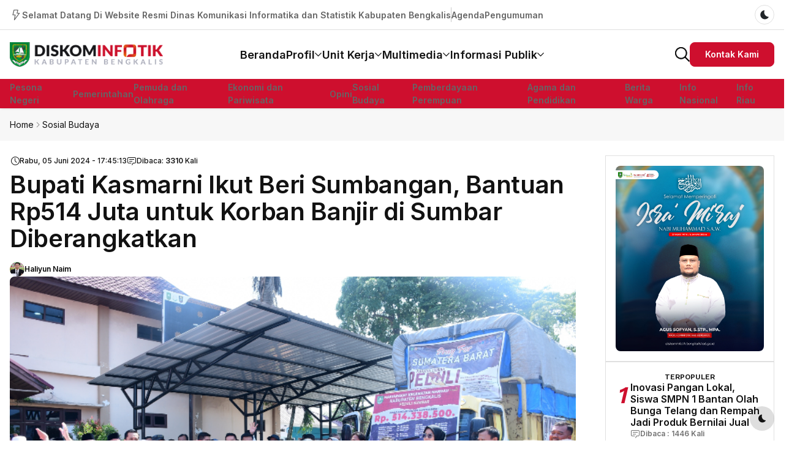

--- FILE ---
content_type: text/html; charset=UTF-8
request_url: https://diskominfotik.bengkaliskab.go.id/web/detailberita/18798/bupati-kasmarni-ikut-beri-sumbangan-bantuan-rp514-juta-untuk-korban-banjir-di-sumbar-diberangkatkan-
body_size: 19477
content:
<!DOCTYPE html>
<html lang="zxx" dir="ltr">
    <head>
        <meta charset="UTF-8">
        <meta name="viewport" content="width=device-width, initial-scale=1.0">
       <meta name="description" content="Website Resmi Dinas Komunikasi Informatika dan Statistik Kabupaten Bengkalis Riau, Indonesia"> 
<meta name="keywords" content="diskominfotik bengkalis, Dinas Komunikasi Informatika dan Statistik kabupaten bengkalis, kabupaten bengkalis, bengkalis, diskominfotik">  
<meta name="author" content="Babam Suryaman">  
<meta charset="UTF-8">
<meta name="language" content="Indonesia" /> 
<meta name="revisit-after" content="7" /> 
<meta name="webcrawlers" content="all" /> 
<meta name="rating" content="general" /> 
<meta name="spiders" content="all" /> 
<meta name="robots" content="all" />
<meta property="fb:app_id" content="281340185297339" /> 

    
    <!-- FAVICONS ICON -->
    <link rel="icon" href="https://diskominfotik.bengkaliskab.go.id/favicon.ico" type="image/x-icon" />
    <meta name="theme-color" content="#111111">
    <!-- PAGE TITLE HERE -->
    <title>Bupati Kasmarni Ikut Beri Sumbangan, Bantuan Rp514 Juta untuk Korban Banjir di Sumbar Diberangkatkan </title>
    
    <!-- MOBILE SPECIFIC -->
    <meta name="viewport" content="width=device-width, initial-scale=1">

    <meta property="fb:app_id" content="281340185297339" /> 
<!-- meta fb og start -->
<meta property="og:type" content="article" />
<meta property="article:author" content="https://www.facebook.com/diskominfotikbengkalis/" />
<meta property="article:publisher" content="https://www.facebook.com/diskominfotikbengkalis/" />

<meta property="og:url" content="https://diskominfotik.bengkaliskab.go.id/web/detailberita/18798/bupati-kasmarni-ikut-beri-sumbangan-bantuan-rp514-juta-untuk-korban-banjir-di-sumbar-diberangkatkan-">
<meta property="og:title" content="Bupati Kasmarni Ikut Beri Sumbangan, Bantuan Rp514 Juta untuk Korban Banjir di Sumbar Diberangkatkan " />
<meta property="og:description" content="MANDAU - Bupati Kasmarni bersama masyarakat Kecamatan Mandau memberikan bantuan sebesar Rp524 juta lebih untuk masyarakat Provinsi Sumatera Barat yang menjadi korban bencana banjir bandang." />
<meta property="og:image" content="https://diskominfotik.bengkaliskab.go.id/asset/berita/wm/8586031295-screenshot_2024-06-05-17-36-26-98.png">
 <meta property="og:image:type" content="image/jpeg" />
<meta property="og:image:width" content="650" />
<meta property="og:image:height" content="366" />

 <meta name="twitter:card" content="summary_large_image">
        <meta name="twitter:site" content="diskominfotik1">
        <meta name="twitter:creator" content="@diskominfotik1">
        <meta name="twitter:title" content="Bupati Kasmarni Ikut Beri Sumbangan, Bantuan Rp514 Juta untuk Korban Banjir di Sumbar Diberangkatkan ">
        <meta name="twitter:description" content="MANDAU - Bupati Kasmarni bersama masyarakat Kecamatan Mandau memberikan bantuan sebesar Rp524 juta lebih untuk masyarakat Provinsi Sumatera Barat yang menjadi korban bencana banjir bandang."> 
  <meta name="twitter:image" content="https://diskominfotik.bengkaliskab.go.id/asset/berita/wm/8586031295-screenshot_2024-06-05-17-36-26-98.png" />
     

       <script type='text/javascript' src='https://platform-api.sharethis.com/js/sharethis.js#property=63198dbcabecf600135ed568&product=sop' async='async'></script>

       <!-- preload head styles -->
        <link rel="preload" href="https://diskominfotik.bengkaliskab.go.id/tema2024/assets/css/unicons.min.css" as="style">
        <link rel="preload" href="https://diskominfotik.bengkaliskab.go.id/tema2024/assets/css/swiper-bundle.min.css" as="style">

      <!-- app head for bootstrap core -->
        <script src="https://diskominfotik.bengkaliskab.go.id/tema2024/assets/js/app-head-bs.js"></script>
        <!-- include scripts -->
        <script src="https://diskominfotik.bengkaliskab.go.id/tema2024/assets/js/uni-core/js/uni-core-bundle.min.js"></script>

        <!-- include uni-core components -->
        <link rel="stylesheet" href="https://diskominfotik.bengkaliskab.go.id/tema2024/assets/js/uni-core/css/uni-core.min.css">

        <!-- include styles -->
        <link rel="stylesheet" href="https://diskominfotik.bengkaliskab.go.id/tema2024/assets/css/unicons.min.css">
        <link rel="stylesheet" href="https://diskominfotik.bengkaliskab.go.id/tema2024/assets/css/prettify.min.css">
        <link rel="stylesheet" href="https://diskominfotik.bengkaliskab.go.id/tema2024/assets/css/swiper-bundle.min.css">

        <!-- include main style -->
        <link rel="stylesheet" href="https://diskominfotik.bengkaliskab.go.id/tema2024/assets/css/theme/main.css">

         <style type="text/css">
        .isiku .caption2 {
    background-color: #ffffff;
    display: block;
    font-size: 14px;
    padding: 5px 10px
}
.embed-container { position: relative; padding-bottom: 56.25%; height: 0; overflow: hidden; max-width: 100%; } .embed-container iframe, .embed-container object, .embed-container embed { position: absolute; top: 0; left: 0; width: 100%; height: 100%; }
    
    .isiku p{
        text-align:justify !important;
    }
    .isiku img{
        border-radius: 5px !important;
        margin-top: 5px !important;
    }
    </style>
    </head>
    <body class="uni-body panel bg-white text-gray-900 dark:bg-black dark:text-gray-200 overflow-x-hidden">

        <!--  Search modal -->
        <div id="uc-search-modal" class="uc-modal-full uc-modal" data-uc-modal="overlay: true">
            <div class="uc-modal-dialog d-flex justify-center bg-white text-dark dark:bg-gray-900 dark:text-white" data-uc-height-viewport="">
                <button class="uc-modal-close-default p-0 icon-3 btn border-0 dark:text-white dark:text-opacity-50 hover:text-primary hover:rotate-90 duration-150 transition-all" type="button">
                    <i class="unicon-close"></i>
                </button>
                <div class="panel w-100 sm:w-500px px-2 py-10">
                    <h3 class="h1 text-center">Pencarian</h3>
                    <form class="hstack gap-1 mt-4 border-bottom p-narrow dark:border-gray-700" method="post" action="https://diskominfotik.bengkaliskab.go.id/web/pencarian">
                        <span class="d-inline-flex justify-center items-center w-24px sm:w-40 h-24px sm:h-40px opacity-50"><i class="unicon-search icon-3"></i></span>
                        <input type="search" name="q" class="form-control-plaintext ms-1 fs-6 sm:fs-5 w-full dark:text-white" placeholder="Masukan Kata Kunci.." aria-label="Search" autofocus>
                    </form>
                </div>
            </div>
        </div>

        <!--  Menu panel -->
        <div id="uc-menu-panel" data-uc-offcanvas="overlay: true;">
            <div class="uc-offcanvas-bar bg-white text-dark dark:bg-gray-900 dark:text-white">
                <header class="uc-offcanvas-header hstack justify-between items-center pb-4 bg-white dark:bg-gray-900">
                    <div class="uc-logo">
                        <a href="https://diskominfotik.bengkaliskab.go.id/" class="h5 text-none text-gray-900 dark:text-white">
                            <img class="w-200px" src="https://diskominfotik.bengkaliskab.go.id/tema2024/assets/images/main/common/logo.png" alt="Logo Diskominfotik Bengkalis" data-uc-svg>
                        </a>
                    </div>
                    <button class="uc-offcanvas-close p-0 icon-3 btn border-0 dark:text-white dark:text-opacity-50 hover:text-primary hover:rotate-90 duration-150 transition-all" type="button">
                        <i class="unicon-close"></i>
                    </button>
                </header>

                <div class="panel">
                    <form id="search-panel" class="form-icon-group vstack gap-1 mb-3" data-uc-sticky="" method="post" action="https://diskominfotik.bengkaliskab.go.id/web/pencarian">
                        <input type="text" name="q" class="form-control form-control-md fs-6" placeholder="Pencarian Berita..">
                        <span class="form-icon text-gray">
                            <i class="unicon-search icon-1"></i>
                        </span>
                    </form>
                    <ul class="nav-y gap-narrow fw-bold fs-5" data-uc-nav>
                       <li>
                            <a href="https://diskominfotik.bengkaliskab.go.id/">Beranda</a>
                           
                        </li>

                                  <li class="uc-parent">
                        <a href="#">
                           Profil <i class="fa fa-chevron-down"></i>
                        </a>
                       <ul class="uc-nav-sub">
                           <li><a href="https://diskominfotik.bengkaliskab.go.id/web/statis/ikm/3">
IKM</a></li>
                    
                    <li><a href="https://diskominfotik.bengkaliskab.go.id/web/statis/faq/3">
FAQ</a></li>
                    
                    <li><a href="https://diskominfotik.bengkaliskab.go.id/web/statis/maklumat-pelayanan/3">
Maklumat Pelayanan</a></li>
                    
                    <li><a href="https://diskominfotik.bengkaliskab.go.id/web/statis/kebijakan-privasi/3">
Kebijakan Privasi</a></li>
                    
                    <li><a href="https://diskominfotik.bengkaliskab.go.id/web/statis/sejarah/3">
Sejarah</a></li>
                    
                    <li><a href="https://diskominfotik.bengkaliskab.go.id/web/statis/potensi-daerah/3">
Potensi Daerah</a></li>
                    
                    <li><a href="https://diskominfotik.bengkaliskab.go.id/web/statis/lambang-daerah/3">
Lambang Daerah</a></li>
                    
                    <li><a href="https://diskominfotik.bengkaliskab.go.id/web/statis/peta-wilayah/3">
Peta Wilayah</a></li>
                    
                    <li><a href="https://diskominfotik.bengkaliskab.go.id/web/statis/sekilas-diskominfotik/3">
Sekilas Diskominfotik</a></li>
                    
                    <li><a href="https://diskominfotik.bengkaliskab.go.id/web/statis/visi-dan-misi/3">
Visi dan Misi</a></li>
                    
                    <li><a href="https://diskominfotik.bengkaliskab.go.id/web/statis/sambutan-kepala-dinas/3">
Sambutan Kepala Dinas</a></li>
                    
                    <li><a href="https://diskominfotik.bengkaliskab.go.id/web/statis/struktur-organisasi/3">
Struktur Organisasi</a></li>
                    
                    <li><a href="https://diskominfotik.bengkaliskab.go.id/web/link/kepegawaian">
                Kepegawaian</a></li>

                        </ul>
                    </li>
           
                <li class="uc-parent">
                        <a href="#">
                           Unit Kerja <i class="fa fa-chevron-down"></i>
                        </a>
                       <ul class="uc-nav-sub">
                           <li><a href="https://diskominfotik.bengkaliskab.go.id/web/statis/kepala-dinas/4">
Kepala Dinas</a></li>
                    
                    <li><a href="https://diskominfotik.bengkaliskab.go.id/web/statis/sekretariat/4">
Sekretariat</a></li>
                    
                    <li><a href="https://diskominfotik.bengkaliskab.go.id/web/statis/bidang-statistik-dan-persandian/4">
Bidang Statistik dan Persandian</a></li>
                    
                    <li><a href="https://diskominfotik.bengkaliskab.go.id/web/statis/bidang-pengelolaan-dan-pelayanan-informasi-publik/4">
Bidang Pengelolaan dan Pelayanan Informasi Publik</a></li>
                    
                    <li><a href="https://diskominfotik.bengkaliskab.go.id/web/statis/bidang-pengelolaan-berbasis-elektronik/4">
Bidang Pengelolaan Berbasis Elektronik</a></li>
                    
                    <li><a href="https://diskominfotik.bengkaliskab.go.id/web/statis/bidang-sumber-daya-komunikasi-dan-informasi/4">
Bidang Sumber Daya Komunikasi dan Informasi</a></li>
                    
                                            </ul>
                    </li>
           
                <li class="uc-parent">
                        <a href="#">
                           Multimedia <i class="fa fa-chevron-down"></i>
                        </a>
                       <ul class="uc-nav-sub">
                           <li><a href="https://diskominfotik.bengkaliskab.go.id/web/link/statistik-informasi">
                Statistik Informasi</a></li>

<li><a href="https://diskominfotik.bengkaliskab.go.id/web/link/update-covid-19">
                Update Covid-19</a></li>

<li><a href="https://diskominfotik.bengkaliskab.go.id/web/link/podcast-bipro">
                Podcast BiPro</a></li>

<li><a href="https://diskominfotik.bengkaliskab.go.id/web/link/galeri-kegiatan">
                Galeri Kegiatan</a></li>

<li><a href="https://diskominfotik.bengkaliskab.go.id/web/link/video-kegiatan">
                Video Kegiatan</a></li>

                        </ul>
                    </li>
           
                <li class="uc-parent">
                        <a href="#">
                           Informasi Publik <i class="fa fa-chevron-down"></i>
                        </a>
                       <ul class="uc-nav-sub">
                           <li><a href="https://diskominfotik.bengkaliskab.go.id/web/link/pelayanan">
                Pelayanan</a></li>

<li><a href="https://diskominfotik.bengkaliskab.go.id/web/link/fasilitas">
                Fasilitas</a></li>

<li><a href="https://diskominfotik.bengkaliskab.go.id/web/link/maklumat-pelayanan">
                Maklumat Pelayanan</a></li>

<li><a href="https://diskominfotik.bengkaliskab.go.id/web/link/f.a.q">
                F.A.Q</a></li>

<li><a href="https://diskominfotik.bengkaliskab.go.id/web/link/agenda">
                Agenda</a></li>

<li><a href="https://diskominfotik.bengkaliskab.go.id/web/link/pengumuman">
                Pengumuman</a></li>

<li><a href="https://diskominfotik.bengkaliskab.go.id/web/download/unduhan">
Unduhan</a></li>
                                         </ul>
                    </li>
           
                <li>
                        <a href="https://diskominfotik.bengkaliskab.go.id/web/link/kontak">Kontak Kami</a>
                    </li> 
                    </ul>
                    <ul class="social-icons nav-x mt-4">
                        <li>
                          
                                                    <a class="hover:text-gray-900 dark:hover:text-white duration-150" target="_BLANK" href="https://www.facebook.com/diskominfotikbengkalis"><i class="icon icon-2 unicon-logo-facebook"></i></a>
                                              
                                                    <a class="hover:text-gray-900 dark:hover:text-white duration-150" target="_BLANK" href="https://twitter.com/diskominfotik1"><i class="icon icon-2 unicon-logo-x-filled"></i></a>
                                               
                                                    <a class="hover:text-gray-900 dark:hover:text-white duration-150" target="_BLANK" href="https://www.instagram.com/diskominfotikbengkalis/"><i class="icon icon-2 unicon-logo-instagram"></i></a>
                                               
                                                    <a class="hover:text-gray-900 dark:hover:text-white duration-150" target="_BLANK" href="https://www.youtube.com/channel/UCq3sSbK7vTHDa_7r3myFr4w"><i class="icon icon-2 unicon-logo-youtube"></i></a>
                                               
                                                    <a class="hover:text-gray-900 dark:hover:text-white duration-150" target="_BLANK" target="_BLANK" href="https://diskominfotik.bengkaliskab.go.id/feed"><i class="icon icon-2 unicon-rss"></i></a>
                                                
                        </li>
                    </ul>
                    <div class="py-2 hstack gap-2 mt-4 bg-white dark:bg-gray-900" data-uc-sticky="position: bottom">
                        <div class="vstack gap-1">
                            <span class="fs-7 opacity-60">Select theme:</span>
                            <div class="darkmode-trigger" data-darkmode-switch="">
                                <label class="switch">
                                    <input type="checkbox">
                                    <span class="slider fs-5"></span>
                                </label>
                            </div>
                        </div>
                    </div>
                </div>
            </div>
        </div>

        

        <!--  Bottom Actions Sticky -->
        <div class="backtotop-wrap position-fixed bottom-0 end-0 z-99 m-2 vstack">
            <div class="darkmode-trigger cstack w-40px h-40px rounded-circle text-none bg-gray-100 dark:bg-gray-700 dark:text-white" data-darkmode-toggle="">
                <label class="switch">
                    <span class="sr-only">Dark mode toggle</span>
                    <input type="checkbox">
                    <span class="slider fs-5"></span>
                </label>
            </div>
            <a class="btn btn-sm bg-primary text-white w-40px h-40px rounded-circle" href="to_top" data-uc-backtotop>
                <i class="icon-2 unicon-chevron-up"></i>
            </a>
        </div>

        <!-- Header start -->
        <header class="uc-header header-one uc-navbar-sticky-wrap z-999" data-uc-sticky="sel-target: .uc-navbar-container; cls-active: uc-navbar-sticky; cls-inactive: uc-navbar-transparent; end: !*;">
            <nav class="uc-navbar-container shadow-xs bg-white dark:bg-gray-900 fs-6 z-1">
                <div class="uc-top-navbar panel z-3 min-h-32px lg:min-h-48px border-bottom" data-uc-navbar=" animation: uc-animation-slide-top-small; duration: 150;">
                    <div class="container max-w-xl">
                        <div class="hstack">
                            <div class="uc-navbar-left gap-2 lg:gap-3">
                                <div class="uc-navbar-item dark:text-white dark:text-opacity-70 d-none sm:d-flex">
                                    <div class="uc-weather-mini hstack gap-1 fs-7 lg:fs-6 fw-bold">
                                        <i class="icon icon-1 fw-medium unicon-cloud-lightning"></i>
                                        <span>Selamat Datang Di Website Resmi Dinas Komunikasi Informatika dan Statistik Kabupaten Bengkalis</span>
                                    </div>
                                </div>
                                <div class="vr h-24px my-auto d-none sm:d-block"></div>
                                <div class="uc-navbar-item dark:text-white dark:text-opacity-70">
                                    <ul class="nav-x gap-2 lg:gap-3 fs-7 lg:fs-6 fw-bold">
                                        <li><a href="https://diskominfotik.bengkaliskab.go.id/web/link/agenda">Agenda</a></li>
                                        <li><a href="https://diskominfotik.bengkaliskab.go.id/web/link/pengumuman">Pengumuman</a></li>
                                    </ul>
                                </div>
                            </div>
                            <div class="uc-navbar-right gap-2 lg:gap-3">
                                
                                <div class="uc-navbar-item">
                                   
                                </div>
                                <div class="uc-navbar-item">
                                    <div class="uc-modes-trigger w-32px h-32px border fs-4 fw-medium rounded-circle text-dark dark:text-white" data-darkmode-toggle="">
                                        <label class="switch">
                                            <span class="sr-only">Dark mode toggle</span>
                                            <input type="checkbox">
                                            <span class="slider"></span>
                                        </label>
                                    </div>
                                </div>
                            </div>
                        </div>
                    </div>
                </div>
                <div class="uc-center-navbar panel z-2">
                    <div class="container max-w-xl">
                        <div class="uc-navbar min-h-72px lg:min-h-80px text-gray-900 dark:text-white" data-uc-navbar=" animation: uc-animation-slide-top-small; duration: 150;">
                            <div class="uc-navbar-left">
                                <div class="d-block lg:d-none">
                                    <a class="uc-menu-trigger" href="#uc-menu-panel" data-uc-toggle></a>
                                </div>
                                <div class="uc-logo d-none md:d-block">
                                    <a href="https://diskominfotik.bengkaliskab.go.id/">
                                        <img class="w-250px d-none dark:d-block" src="https://diskominfotik.bengkaliskab.go.id/tema2024/assets/images/main/common/logo2.png" alt="Logo Diskominfotik Bengkalis">
                                        <img class="w-250px d-block dark:d-none" src="https://diskominfotik.bengkaliskab.go.id/tema2024/assets/images/main/common/logo.png" alt="Logo Diskominfotik Bengkalis">
                                    </a>
                                </div>
                            </div>
                            <div class="uc-navbar-center">
                                <div class="uc-logo d-block md:d-none">
                                    <a href="https://diskominfotik.bengkaliskab.go.id/">
                                        <img class="w-250px d-none dark:d-block" src="https://diskominfotik.bengkaliskab.go.id/tema2024/assets/images/main/common/logo2.png" alt="Logo Diskominfotik Bengkalis">
                                        <img class="w-250px d-block dark:d-none" src="https://diskominfotik.bengkaliskab.go.id/tema2024/assets/images/main/common/logo.png" alt="Logo Diskominfotik Bengkalis">
                                    </a>
                                </div>
                                <ul class="uc-navbar-nav gap-3 xl:gap-4 fs-5 xl:fs-4 fw-bold d-none lg:d-flex" style="--uc-nav-height: 80px">
                                     <li><a href="https://diskominfotik.bengkaliskab.go.id/">Beranda</a></li>
                                    
                                             <li class="uc-parent">
                        <a href="#">
                           Profil <span data-uc-navbar-parent-icon></span>
                        </a>
                       <div class="uc-navbar-dropdown ft-primary text-unset fs-6 fw-medium p-3 rounded-0 hide-scrollbar w-auto" data-uc-drop=" offset: 0; boundary: !.uc-navbar; animation: uc-animation-slide-top-small; duration: 150;">
                     <ul class="uc-nav uc-navbar-dropdown-nav">
                           <li><a href="https://diskominfotik.bengkaliskab.go.id/web/statis/ikm/3">
IKM</a></li>
                    
                    <li><a href="https://diskominfotik.bengkaliskab.go.id/web/statis/faq/3">
FAQ</a></li>
                    
                    <li><a href="https://diskominfotik.bengkaliskab.go.id/web/statis/maklumat-pelayanan/3">
Maklumat Pelayanan</a></li>
                    
                    <li><a href="https://diskominfotik.bengkaliskab.go.id/web/statis/kebijakan-privasi/3">
Kebijakan Privasi</a></li>
                    
                    <li><a href="https://diskominfotik.bengkaliskab.go.id/web/statis/sejarah/3">
Sejarah</a></li>
                    
                    <li><a href="https://diskominfotik.bengkaliskab.go.id/web/statis/potensi-daerah/3">
Potensi Daerah</a></li>
                    
                    <li><a href="https://diskominfotik.bengkaliskab.go.id/web/statis/lambang-daerah/3">
Lambang Daerah</a></li>
                    
                    <li><a href="https://diskominfotik.bengkaliskab.go.id/web/statis/peta-wilayah/3">
Peta Wilayah</a></li>
                    
                    <li><a href="https://diskominfotik.bengkaliskab.go.id/web/statis/sekilas-diskominfotik/3">
Sekilas Diskominfotik</a></li>
                    
                    <li><a href="https://diskominfotik.bengkaliskab.go.id/web/statis/visi-dan-misi/3">
Visi dan Misi</a></li>
                    
                    <li><a href="https://diskominfotik.bengkaliskab.go.id/web/statis/sambutan-kepala-dinas/3">
Sambutan Kepala Dinas</a></li>
                    
                    <li><a href="https://diskominfotik.bengkaliskab.go.id/web/statis/struktur-organisasi/3">
Struktur Organisasi</a></li>
                    
                    <li><a href="https://diskominfotik.bengkaliskab.go.id/web/link/kepegawaian">
                Kepegawaian</a></li>

                        </ul></div>
                    </li>
           
               <li class="uc-parent">
                        <a href="#">
                           Unit Kerja <span data-uc-navbar-parent-icon></span>
                        </a>
                       <div class="uc-navbar-dropdown ft-primary text-unset fs-6 fw-medium p-3 rounded-0 hide-scrollbar w-auto" data-uc-drop=" offset: 0; boundary: !.uc-navbar; animation: uc-animation-slide-top-small; duration: 150;">
                     <ul class="uc-nav uc-navbar-dropdown-nav">
                           <li><a href="https://diskominfotik.bengkaliskab.go.id/web/statis/kepala-dinas/4">
Kepala Dinas</a></li>
                    
                    <li><a href="https://diskominfotik.bengkaliskab.go.id/web/statis/sekretariat/4">
Sekretariat</a></li>
                    
                    <li><a href="https://diskominfotik.bengkaliskab.go.id/web/statis/bidang-statistik-dan-persandian/4">
Bidang Statistik dan Persandian</a></li>
                    
                    <li><a href="https://diskominfotik.bengkaliskab.go.id/web/statis/bidang-pengelolaan-dan-pelayanan-informasi-publik/4">
Bidang Pengelolaan dan Pelayanan Informasi Publik</a></li>
                    
                    <li><a href="https://diskominfotik.bengkaliskab.go.id/web/statis/bidang-pengelolaan-berbasis-elektronik/4">
Bidang Pengelolaan Berbasis Elektronik</a></li>
                    
                    <li><a href="https://diskominfotik.bengkaliskab.go.id/web/statis/bidang-sumber-daya-komunikasi-dan-informasi/4">
Bidang Sumber Daya Komunikasi dan Informasi</a></li>
                    
                                            </ul></div>
                    </li>
           
               <li class="uc-parent">
                        <a href="#">
                           Multimedia <span data-uc-navbar-parent-icon></span>
                        </a>
                       <div class="uc-navbar-dropdown ft-primary text-unset fs-6 fw-medium p-3 rounded-0 hide-scrollbar w-auto" data-uc-drop=" offset: 0; boundary: !.uc-navbar; animation: uc-animation-slide-top-small; duration: 150;">
                     <ul class="uc-nav uc-navbar-dropdown-nav">
                           <li><a href="https://diskominfotik.bengkaliskab.go.id/web/link/statistik-informasi">
                Statistik Informasi</a></li>

<li><a href="https://diskominfotik.bengkaliskab.go.id/web/link/update-covid-19">
                Update Covid-19</a></li>

<li><a href="https://diskominfotik.bengkaliskab.go.id/web/link/podcast-bipro">
                Podcast BiPro</a></li>

<li><a href="https://diskominfotik.bengkaliskab.go.id/web/link/galeri-kegiatan">
                Galeri Kegiatan</a></li>

<li><a href="https://diskominfotik.bengkaliskab.go.id/web/link/video-kegiatan">
                Video Kegiatan</a></li>

                        </ul></div>
                    </li>
           
               <li class="uc-parent">
                        <a href="#">
                           Informasi Publik <span data-uc-navbar-parent-icon></span>
                        </a>
                       <div class="uc-navbar-dropdown ft-primary text-unset fs-6 fw-medium p-3 rounded-0 hide-scrollbar w-auto" data-uc-drop=" offset: 0; boundary: !.uc-navbar; animation: uc-animation-slide-top-small; duration: 150;">
                     <ul class="uc-nav uc-navbar-dropdown-nav">
                           <li><a href="https://diskominfotik.bengkaliskab.go.id/web/link/pelayanan">
                Pelayanan</a></li>

<li><a href="https://diskominfotik.bengkaliskab.go.id/web/link/fasilitas">
                Fasilitas</a></li>

<li><a href="https://diskominfotik.bengkaliskab.go.id/web/link/maklumat-pelayanan">
                Maklumat Pelayanan</a></li>

<li><a href="https://diskominfotik.bengkaliskab.go.id/web/link/f.a.q">
                F.A.Q</a></li>

<li><a href="https://diskominfotik.bengkaliskab.go.id/web/link/agenda">
                Agenda</a></li>

<li><a href="https://diskominfotik.bengkaliskab.go.id/web/link/pengumuman">
                Pengumuman</a></li>

<li><a href="https://diskominfotik.bengkaliskab.go.id/web/download/unduhan">
Unduhan</a></li>
                                         </ul></div>
                    </li>
           
                
                                </ul>
                            </div>
                            <div class="uc-navbar-right">
                                <div>
                                    <a class="uc-search-trigger" href="#uc-search-modal" data-uc-toggle>
                                        <img class="w-24px" src="https://diskominfotik.bengkaliskab.go.id/tema2024/assets/images/common/icons/search.svg" alt="Search" data-uc-svg>
                                    </a>
                                </div>
                                <a class="animate-btn btn btn-sm btn-primary text-none gap-0 d-none lg:d-inline-flex" href="https://diskominfotik.bengkaliskab.go.id/web/link/kontak">
                                    <span>Kontak Kami</span>
                                    <i class="icon icon-narrow unicon-email fw-bold"></i>
                                </a>
                            </div>
                        </div>
                    </div>
                </div>
                <div class="uc-bottom-navbar panel z-1 min-h-32px lg:min-h-48px bg-primary uc-dark" data-uc-navbar=" animation: uc-animation-slide-top-small; duration: 150;">
                    <div class="container max-w-xl">
                        <div class="hstack">
                            <div class="uc-navbar-left gap-2 lg:gap-3">
                                <div class="uc-navbar-item">
                                    <ul class="nav-x fs-6 fw-bold flex-nowrap overflow-x-auto hide-scrollbar uc-horizontal-scroll w-screen md:w-auto md:mask-end-0 mx-n2 px-2 dark:text-primary-50">
                                               <li><a href="https://diskominfotik.bengkaliskab.go.id/web/berita/pesona-negeri">
Pesona Negeri</a></li>
      <li><a href="https://diskominfotik.bengkaliskab.go.id/web/berita/pemerintahan">
Pemerintahan</a></li>
      <li><a href="https://diskominfotik.bengkaliskab.go.id/web/berita/pemuda-dan-olahraga">
Pemuda dan Olahraga</a></li>
      <li><a href="https://diskominfotik.bengkaliskab.go.id/web/berita/ekonomi-dan-pariwisata">
Ekonomi dan Pariwisata</a></li>
      <li><a href="https://diskominfotik.bengkaliskab.go.id/web/berita/opini">
Opini</a></li>
      <li><a href="https://diskominfotik.bengkaliskab.go.id/web/berita/sosial-budaya">
Sosial Budaya</a></li>
      <li><a href="https://diskominfotik.bengkaliskab.go.id/web/berita/pemberdayaan-perempuan">
Pemberdayaan Perempuan</a></li>
      <li><a href="https://diskominfotik.bengkaliskab.go.id/web/berita/agama-dan-pendidikan">
Agama dan Pendidikan</a></li>
      <li><a href="https://diskominfotik.bengkaliskab.go.id/web/berita/berita-warga">
Berita Warga</a></li>
      <li><a href="https://diskominfotik.bengkaliskab.go.id/web/berita/info-nasional">
Info Nasional</a></li>
      <li><a href="https://diskominfotik.bengkaliskab.go.id/web/berita/info-riau">
Info Riau</a></li>
                                    </ul>
                                </div>
                            </div>
                            
                        </div>
                    </div>
                </div>
            </nav>
        </header>

        <!-- Header end -->

       

          <!-- Wrapper start -->
        <div id="wrapper" class="wrap overflow-hidden-x">
            <div class="breadcrumbs panel z-1 py-2 bg-gray-25 dark:bg-gray-100 dark:bg-opacity-5 dark:text-white">
                <div class="container max-w-xl">
                    <ul class="breadcrumb nav-x gap-1 fs-7 sm:fs-6 m-0">
                        <li><a href="https://diskominfotik.bengkaliskab.go.id/">Home</a></li>
                        <li><i class="unicon-chevron-right opacity-50"></i></li>
                        <li><a href="#">Sosial Budaya</a></li>
                       
                       
                    </ul>
                </div>
            </div>
 <!-- Section start -->
            <div id="latest_news" class="latest-news section panel">
                <div class="section-outer panel py-3 lg:py-3">
                    <div class="container max-w-xl">
                        <div class="section-inner">
                            <div class="content-wrap row child-cols-12 g-4 lg:g-6" data-uc-grid>
                                <div class="md:col-9">
                                    <div class="main-wrap panel vstack gap-3 lg:gap-6">
                                        <div class="block-layout grid-layout vstack gap-2 panel overflow-hidden">
                                            
                                            <div class="block-content">
                                                <div class="row child-cols-12 g-2 lg:g-4 sep-x">
                                                   
<article class="post type-post single-post">
                <div class="max-w-xlc">
                    <div class="post-header">
                        <div class="panel vstack gap-2 md:gap-6 xl:gap-2">
                            <div class="panel">
                                 <div class="post-meta panel hstack justify-between fs-7 fw-medium dark:text-white md:d-flex mb-1">
                                                                                <div class="meta">
                                                                                    <div class="hstack gap-2">
                                                                                        <div>
                                                                                            <div class="post-date hstack gap-narrow">
                                                                                                <i class="icon-narrow unicon-time"></i>
                                                                                                <span>Rabu, 05 Juni 2024 - 17:45:13</span>
                                                                                            </div>
                                                                                        </div>
                                                                                        <div>
                                                                                            <a href="#post_comment" class="post-comments text-none hstack gap-narrow">
                                                                                                <i class="icon-narrow unicon-chat"></i>
                                                                                                <span>Dibaca: <b>3310</b> Kali</span>
                                                                                            </a>
                                                                                        </div>
                                                                                    </div>
                                                                                </div>
                                                                                <div class="actions">
                                                                                    <div class="hstack gap-1"></div>
                                                                                </div>
                                                                            </div>
                               
                                  <h1 class="h4 sm:h2 lg:h2 xl:display-9">Bupati Kasmarni Ikut Beri Sumbangan, Bantuan Rp514 Juta untuk Korban Banjir di Sumbar Diberangkatkan </h1>
                                                               <div class="post-meta panel hstack justify-between fs-7 mt-1">
                                                                            <div class="meta">
                                                                                <div class="hstack gap-2">
                                                                                    <div>
                                                                                                                                                                                <div class="post-author hstack gap-1">
                                                                                            <a href="https://diskominfotik.bengkaliskab.go.id/web/reporter/226/haliyun-naim" data-uc-tooltip="Haliyun Naim"><img src="https://diskominfotik.bengkaliskab.go.id/asset/pegawai/30626125072baim.jpg" alt="Haliyun Naim" class="w-24px h-24px rounded-circle"></a>
                                                                                            <a href="https://diskominfotik.bengkaliskab.go.id/web/reporter/226/haliyun-naim" class="text-black dark:text-white text-none fw-bold">Haliyun Naim</a>
                                                                                        </div>
                                                                                        

                                                                                    </div>
                                                                                    
                                                                                </div>
                                                                            </div>
                                                                            <div class="actions">
                                                                                <div class="hstack gap-1"></div>
                                                                            </div>
                                                                        </div>   
                            </div>
                            <figure class="featured-image m-0">
                                <figure class="featured-image m-0 ratio ratio-3x2 rounded uc-transition-toggle overflow-hidden bg-gray-25 dark:bg-gray-800">
                                    <img class="media-cover image uc-transition-scale-up uc-transition-opaque" src="https://diskominfotik.bengkaliskab.go.id/asset/berita/original/8586031295-screenshot_2024-06-05-17-36-26-98.png" data-src="https://diskominfotik.bengkaliskab.go.id/asset/berita/original/8586031295-screenshot_2024-06-05-17-36-26-98.png" alt="Bupati Kasmarni Ikut Beri Sumbangan, Bantuan Rp514 Juta untuk Korban Banjir di Sumbar Diberangkatkan " data-uc-img="loading: lazy">
                                </figure>
                                 <div class="caption"><small></small></div> 
                            </figure>
                        </div>
                    </div>
                </div>
                <div class="sharethis-inline-share-buttons mt-2 mb-15"></div>
  <div class="clearfix"></div>
                <div class="panel mt-4 lg:mt-6 xl:mt-4">

                    <div class="max-w-lg">
                        <div class="post-content panel fs-5 md:fs-5 isiku">

    <p><span style="color:#000000;"><strong>MANDAU</strong> - Bupati Kasmarni bersama masyarakat Kecamatan Mandau memberikan bantuan sebesar Rp524 juta lebih untuk masyarakat Provinsi Sumatera Barat yang menjadi korban bencana banjir bandang.</span></p><figure class="image"><img src="/gambar2024/images/Screenshot_2024-06-05-17-37-21-91.png"></figure><p><span style="color:#000000;">Keberangkatan rombongan pengantar bantuan untuk ini dilepas langsung oleh Bupati Kasmarni, di halaman Kantor Camat Mandau. Rabu, 5 Juni 2024.</span></p><p><span style="color:#000000;">Total sebanyak 24 kendaraan diberangkatkan, terdiri dari 22 unit mobil pribadi, 1 unit bus dan 1 unit truk berisi sembako dan pakaian layak pakai.</span></p><p><span style="color:#000000;">Bantuan kemanusiaan yang diberangkatkan ini merupakan hasil dari sumbangsih Bupati Kasmarni, Camat Mandau, IKMR, IWMR, IPMR, Karang Taruna, BKMT, Korwilcam Pendidikan, BKMT, IKASEMA, PKDP, Muhammadiyah, KBSP-AM, Gonjong 5, dan seluruh elemen masyarakat Mandau.&nbsp;</span></p><figure class="image"><img src="/gambar2024/images/IMG_20240605_174031.jpg"></figure><p><span style="color:#000000;">Bupati Kasmarni mengungkapkan program dan kegiatan seperti ini perlu didukung, sebagai wujud kepedulian dan komitmen membantu saudara-saudara yang ditimpa musibah.&nbsp;</span></p><p><span style="color:#000000;">"Semoga sinergisitas, sikap saling membantu dan bergotong royong yang telah dilakukan oleh pemerintah daerah, masyarakat maupun organisasi-organisasi kemasyarakatan yang ada di negeri ini, dapat terus kita jaga, kita pupuk dan kita tingkatkan," harapnya.</span></p><p><span style="color:#000000;"><img src="/gambar2024/images/IMG_20240605_173843.jpg"></span><br><span style="color:#000000;">Kepada rombongan pengantar bantuan, Bupati berpesan agar hati-hati di jalan dan mendo’akan kendaraan pengantar bantuan senantiasa dilindungi, selamat pergi hingga sampai ketitik penyaluran dan bisa kembali ke Kecamatan Mandau dalam keadaan selamat serta sehat.</span></p><p><span style="color:#000000;">Bupati juga mengungkapkan rasa duka yang mendalam atas musibah yang menimpa warga Sumatera Barat.</span></p><p><span style="color:#000000;">“Kami menyampaikan belasungkawa yang mendalam kepada semua pihak yang terdampak bencana. Semoga kondisi serta cuaca di Sumatera Barat kembali membaik dan tidak ada lagi banjir susulan," pungkasnya.</span></p><p><span style="color:#000000;">Hadir dalam kegiatan ini Wakil ketua DPRD Kabupaten Bengkalis Saipul Ardi, Komandan Koramil 03/Mandau Kapten Arh. Jemirianto, Kapolsek Mandau Kompol Indra Lukman Prabowo, Camat Mandau di wakili Sekcam Rudi Hartono, Ketua DPH LAMR Kecamatan Mandau, Datuk H. Revolysa, Ketua IKMR Kecamatan Mandau Zainal Habib dan seluruh Paguyuban Mandau.<i><strong>#DISKOMINFOTIK</strong></i></span></p> 
                         
      <div class="sharethis-inline-share-buttons mt-2"></div>
  <div class="clearfix"></div>      </div>
                        <div class="post-footer panel vstack sm:hstack justify-between justifybetween border-top  mt-2 xl:py-2 xl:mt-2">
                            <ul class="nav-x gap-narrow text-primary">
                                                         </ul>
                           
                        </div>

                         <div class="block-layout grid-layout vstack gap-4 panel overflow-hidden p-3 bg-gray-25 dark:bg-gray-800">

                        <div class="block-header panel">
                                            <h2 class="h6 lg:h5 m-0 text-inherit dark:text-white hstack gap-1">
                                                <span class="panel d-inline-block bg-primary w-8px h-8px translate-y-px"></span>
                                                <span class="post-title">Tim Redaksi</span>
                                            </h2>
                                        </div>
                                        <div class="block-content panel hstack items-start gap-1 overflow-hidden">
                                            <div class="row child-cols-12 sm:child-cols-12 xl:child-cols-12" data-uc-grid>


    <div>
                                                    <article class="post type-post panel">
                                                        <div class="row child-cols g-2" data-uc-grid>
                                                            <div class="col-auto">
                                                                <div class="post-media panel overflow-hidden w-72px">
                                                                    <figure class="featured-image m-0 ratio ratio-1x1 rounded-circle uc-transition-toggle overflow-hidden bg-gray-25 dark:bg-gray-800">
                                                                        <img class=" uc-transition-scale-up uc-transition-opaque media-cover image uc-transition-scale-up uc-transition-opaque" src="https://diskominfotik.bengkaliskab.go.id/tema2024/assets/images/common/img-fallback.png" data-src="https://diskominfotik.bengkaliskab.go.id/asset/pegawai/99965807981-darmawanto.jpg" alt="Darmawanto, S.Ag" data-uc-img="loading: lazy">
                                                                    </figure>
                                                                    <a href="https://diskominfotik.bengkaliskab.go.id/web/editor/152/darmawanto-sag" class="position-cover"></a>
                                                                </div>
                                                            </div>
                                                            <div>
                                                                <div class="post-header panel vstack gap-narrow">
                                                                    <span class="fs-7 fw-medium opacity-50">Editor</span>
                                                                    <h3 class="post-title h6 m-0 text-truncate-3 hover:text-primary">
                                                                        <a class="fs-6 xl:fs-5 text-none hover:text-primary duration-150" href="https://diskominfotik.bengkaliskab.go.id/web/editor/152/darmawanto-sag">Darmawanto, S.Ag</a>
                                                                    </h3>
                                                                </div>
                                                            </div>
                                                        </div>
                                                    </article>
                                                      </div>
                                                                                                  
                                              
                                                      <div>
                                                    <article class="post type-post panel">
                                                        <div class="row child-cols g-2" data-uc-grid>
                                                            <div class="col-auto">
                                                                <div class="post-media panel overflow-hidden w-72px">
                                                                    <figure class="featured-image m-0 ratio ratio-1x1 rounded-circle uc-transition-toggle overflow-hidden bg-gray-25 dark:bg-gray-800">
                                                                        <img class=" uc-transition-scale-up uc-transition-opaque media-cover image uc-transition-scale-up uc-transition-opaque" src="https://diskominfotik.bengkaliskab.go.id/tema2024/assets/images/common/img-fallback.png" data-src="https://diskominfotik.bengkaliskab.go.id/asset/pegawai/92133319284andi.jpg" alt="Andi Utama, A.Md" data-uc-img="loading: lazy">
                                                                    </figure>
                                                                    <a href="https://diskominfotik.bengkaliskab.go.id/web/fotografer/216/andi-utama-amd" class="position-cover"></a>
                                                                </div>
                                                            </div>
                                                            <div>
                                                                <div class="post-header panel vstack gap-narrow">
                                                                    <span class="fs-7 fw-medium opacity-50">Fotografer</span>
                                                                    <h3 class="post-title h6 m-0 text-truncate-3 hover:text-primary">
                                                                        <a class="fs-6 xl:fs-5 text-none hover:text-primary duration-150" href="https://diskominfotik.bengkaliskab.go.id/web/fotografer/216/andi-utama-amd">Andi Utama, A.Md</a>
                                                                    </h3>
                                                                </div>
                                                            </div>
                                                        </div>
                                                    </article> </div>
                                                                                                   
                                                
                                 </div>
                                        </div></div>

                       
                        
                        <div class="post-related panel pt-2 mt-8 xl:mt-4">
                            <div class="block-header panel pt-1 border-top">
                                            <h2 class="h6 ft-tertiary fw-bold ls-0 text-uppercase m-0 text-black dark:text-white">
                                                <a class="hstack d-inline-flex gap-0 text-none hover:text-primary duration-150" href="https://diskominfotik.bengkaliskab.go.id/read/indeks">
                                                    <span>Berita Lainnya</span>
                                                    <i class="icon-1 fw-bold unicon-chevron-right"></i>
                                                </a>
                                            </h2>
                                        </div>
                            <h4 class="h5"></h4>
                            <div class="row child-cols-6 md:child-cols-4 gx-2 gy-4 sm:gx-3 sm:gy-6">
                                                              <div>
                                    <article class="post type-post panel vstack gap-2">
                                        <figure class="featured-image m-0 ratio ratio-4x3 rounded uc-transition-toggle overflow-hidden bg-gray-25 dark:bg-gray-800">
                                            <img class="media-cover image uc-transition-scale-up uc-transition-opaque" src="https://diskominfotik.bengkaliskab.go.id/tema2024/assets/images/common/img-fallback.png" data-src="https://diskominfotik.bengkaliskab.go.id/asset/berita/original/95694015613-donasibengkalis.jpg" alt="FW-RPG dan Dema ISNJ Serahkan Donasi Korban Bencana Sumatera Melalui Baznas Bengkalis" data-uc-img="loading: lazy">
                                            <a href="https://diskominfotik.bengkaliskab.go.id/web/detailberita/21008/fwrpg-dan-dema-isnj-serahkan-donasi-korban-bencana-sumatera-melalui-baznas-bengkalis" class="position-cover" data-caption="FW-RPG dan Dema ISNJ Serahkan Donasi Korban Bencana Sumatera Melalui Baznas Bengkalis"></a>
                                        </figure>
                                        <div class="post-header panel vstack gap-1">
                                            <h5 class="h6 md:h6 m-0 text-truncate-2">
                                                <a class="text-none" href="https://diskominfotik.bengkaliskab.go.id/web/detailberita/21008/fwrpg-dan-dema-isnj-serahkan-donasi-korban-bencana-sumatera-melalui-baznas-bengkalis">FW-RPG dan Dema ISNJ Serahkan Donasi Korban Bencana Sumatera Melalui Baznas Bengkalis</a>
                                            </h5>
                                            <div class="post-date hstack gap-narrow fs-7 opacity-60">
                                                <span>Selasa, 30 Desember 2025</span>
                                            </div>
                                        </div>
                                    </article>
                                </div>
                                                                  <div>
                                    <article class="post type-post panel vstack gap-2">
                                        <figure class="featured-image m-0 ratio ratio-4x3 rounded uc-transition-toggle overflow-hidden bg-gray-25 dark:bg-gray-800">
                                            <img class="media-cover image uc-transition-scale-up uc-transition-opaque" src="https://diskominfotik.bengkaliskab.go.id/tema2024/assets/images/common/img-fallback.png" data-src="https://diskominfotik.bengkaliskab.go.id/asset/berita/original/67887046323-img_4017.jpeg" alt="Diisi Bakti Sosial, RAPI Bengkalis Gelar Harlah ke-45 Perdana di Riau" data-uc-img="loading: lazy">
                                            <a href="https://diskominfotik.bengkaliskab.go.id/web/detailberita/20903/diisi-bakti-sosial-rapi-bengkalis-gelar-harlah-ke45-perdana-di-riau" class="position-cover" data-caption="Diisi Bakti Sosial, RAPI Bengkalis Gelar Harlah ke-45 Perdana di Riau"></a>
                                        </figure>
                                        <div class="post-header panel vstack gap-1">
                                            <h5 class="h6 md:h6 m-0 text-truncate-2">
                                                <a class="text-none" href="https://diskominfotik.bengkaliskab.go.id/web/detailberita/20903/diisi-bakti-sosial-rapi-bengkalis-gelar-harlah-ke45-perdana-di-riau">Diisi Bakti Sosial, RAPI Bengkalis Gelar Harlah ke-45 Perdana di Riau</a>
                                            </h5>
                                            <div class="post-date hstack gap-narrow fs-7 opacity-60">
                                                <span>Ahad, 30 November 2025</span>
                                            </div>
                                        </div>
                                    </article>
                                </div>
                                                                  <div>
                                    <article class="post type-post panel vstack gap-2">
                                        <figure class="featured-image m-0 ratio ratio-4x3 rounded uc-transition-toggle overflow-hidden bg-gray-25 dark:bg-gray-800">
                                            <img class="media-cover image uc-transition-scale-up uc-transition-opaque" src="https://diskominfotik.bengkaliskab.go.id/tema2024/assets/images/common/img-fallback.png" data-src="https://diskominfotik.bengkaliskab.go.id/asset/berita/original/97022992992-img_20251129_145047.jpg" alt="IOM Indonesia bersama Pemerintah Kabupaten Bengkalis Lakukan Kampanye Publik Migrasi Aman dan Resiko Penyelundupan Manusia" data-uc-img="loading: lazy">
                                            <a href="https://diskominfotik.bengkaliskab.go.id/web/detailberita/20897/iom-indonesia-bersama-pemerintah-kabupaten-bengkalis-lakukan-kampanye-publik-migrasi-aman-dan-resiko-penyelundupan-manusia" class="position-cover" data-caption="IOM Indonesia bersama Pemerintah Kabupaten Bengkalis Lakukan Kampanye Publik Migrasi Aman dan Resiko Penyelundupan Manusia"></a>
                                        </figure>
                                        <div class="post-header panel vstack gap-1">
                                            <h5 class="h6 md:h6 m-0 text-truncate-2">
                                                <a class="text-none" href="https://diskominfotik.bengkaliskab.go.id/web/detailberita/20897/iom-indonesia-bersama-pemerintah-kabupaten-bengkalis-lakukan-kampanye-publik-migrasi-aman-dan-resiko-penyelundupan-manusia">IOM Indonesia bersama Pemerintah Kabupaten Bengkalis Lakukan Kampanye Publik Migrasi Aman dan Resiko Penyelundupan Manusia</a>
                                            </h5>
                                            <div class="post-date hstack gap-narrow fs-7 opacity-60">
                                                <span>Sabtu, 29 November 2025</span>
                                            </div>
                                        </div>
                                    </article>
                                </div>
                                                                  <div>
                                    <article class="post type-post panel vstack gap-2">
                                        <figure class="featured-image m-0 ratio ratio-4x3 rounded uc-transition-toggle overflow-hidden bg-gray-25 dark:bg-gray-800">
                                            <img class="media-cover image uc-transition-scale-up uc-transition-opaque" src="https://diskominfotik.bengkaliskab.go.id/tema2024/assets/images/common/img-fallback.png" data-src="https://diskominfotik.bengkaliskab.go.id/asset/berita/original/42090001017-img-20251118-wa0029.jpg" alt="Majelis Ulama Indonesia (MUI) Kecamatan Siak Kecil Dikukuhkan" data-uc-img="loading: lazy">
                                            <a href="https://diskominfotik.bengkaliskab.go.id/web/detailberita/20854/majelis-ulama-indonesia-mui-kecamatan-siak-kecil-dikukuhkan" class="position-cover" data-caption="Majelis Ulama Indonesia (MUI) Kecamatan Siak Kecil Dikukuhkan"></a>
                                        </figure>
                                        <div class="post-header panel vstack gap-1">
                                            <h5 class="h6 md:h6 m-0 text-truncate-2">
                                                <a class="text-none" href="https://diskominfotik.bengkaliskab.go.id/web/detailberita/20854/majelis-ulama-indonesia-mui-kecamatan-siak-kecil-dikukuhkan">Majelis Ulama Indonesia (MUI) Kecamatan Siak Kecil Dikukuhkan</a>
                                            </h5>
                                            <div class="post-date hstack gap-narrow fs-7 opacity-60">
                                                <span>Selasa, 18 November 2025</span>
                                            </div>
                                        </div>
                                    </article>
                                </div>
                                                                  <div>
                                    <article class="post type-post panel vstack gap-2">
                                        <figure class="featured-image m-0 ratio ratio-4x3 rounded uc-transition-toggle overflow-hidden bg-gray-25 dark:bg-gray-800">
                                            <img class="media-cover image uc-transition-scale-up uc-transition-opaque" src="https://diskominfotik.bengkaliskab.go.id/tema2024/assets/images/common/img-fallback.png" data-src="https://diskominfotik.bengkaliskab.go.id/asset/berita/original/2392079443-img-20251030-wa0053.jpg" alt="FW-RPG Bengkalis Kembali Salurkan Bantuan Sosial Sembako Gratis untuk Warga Kurang Mampu di Pangkalan Batang" data-uc-img="loading: lazy">
                                            <a href="https://diskominfotik.bengkaliskab.go.id/web/detailberita/20760/fwrpg-bengkalis-kembali-salurkan-bantuan-sosial-sembako-gratis-untuk-warga-kurang-mampu-di-pangkalan-batang" class="position-cover" data-caption="FW-RPG Bengkalis Kembali Salurkan Bantuan Sosial Sembako Gratis untuk Warga Kurang Mampu di Pangkalan Batang"></a>
                                        </figure>
                                        <div class="post-header panel vstack gap-1">
                                            <h5 class="h6 md:h6 m-0 text-truncate-2">
                                                <a class="text-none" href="https://diskominfotik.bengkaliskab.go.id/web/detailberita/20760/fwrpg-bengkalis-kembali-salurkan-bantuan-sosial-sembako-gratis-untuk-warga-kurang-mampu-di-pangkalan-batang">FW-RPG Bengkalis Kembali Salurkan Bantuan Sosial Sembako Gratis untuk Warga Kurang Mampu di Pangkalan Batang</a>
                                            </h5>
                                            <div class="post-date hstack gap-narrow fs-7 opacity-60">
                                                <span>Kamis, 30 Oktober 2025</span>
                                            </div>
                                        </div>
                                    </article>
                                </div>
                                                                  <div>
                                    <article class="post type-post panel vstack gap-2">
                                        <figure class="featured-image m-0 ratio ratio-4x3 rounded uc-transition-toggle overflow-hidden bg-gray-25 dark:bg-gray-800">
                                            <img class="media-cover image uc-transition-scale-up uc-transition-opaque" src="https://diskominfotik.bengkaliskab.go.id/tema2024/assets/images/common/img-fallback.png" data-src="https://diskominfotik.bengkaliskab.go.id/asset/berita/original/86022535515-riaupospln.jpg" alt="PLN Bengkalis dan FW-RPG Salurkan 31 Paket Sembako Gratis Ke Warga Kurang Mampu" data-uc-img="loading: lazy">
                                            <a href="https://diskominfotik.bengkaliskab.go.id/web/detailberita/20749/pln-bengkalis-dan-fwrpg-salurkan-31-paket-sembako-gratis-ke-warga-kurang-mampu" class="position-cover" data-caption="PLN Bengkalis dan FW-RPG Salurkan 31 Paket Sembako Gratis Ke Warga Kurang Mampu"></a>
                                        </figure>
                                        <div class="post-header panel vstack gap-1">
                                            <h5 class="h6 md:h6 m-0 text-truncate-2">
                                                <a class="text-none" href="https://diskominfotik.bengkaliskab.go.id/web/detailberita/20749/pln-bengkalis-dan-fwrpg-salurkan-31-paket-sembako-gratis-ke-warga-kurang-mampu">PLN Bengkalis dan FW-RPG Salurkan 31 Paket Sembako Gratis Ke Warga Kurang Mampu</a>
                                            </h5>
                                            <div class="post-date hstack gap-narrow fs-7 opacity-60">
                                                <span>Rabu, 29 Oktober 2025</span>
                                            </div>
                                        </div>
                                    </article>
                                </div>
                                                                  
                               
                               
                            </div>
                        </div>
                        

                        <div class="main-wrap panel vstack gap-3 lg:gap-6 mt-8">
                                        <div class="block-layout grid-layout vstack gap-2 panel overflow-hidden">
                                            <div class="block-header panel pt-1 border-top">
                                            <h2 class="h6 ft-tertiary fw-bold ls-0 text-uppercase m-0 text-black dark:text-white">
                                                <a class="hstack d-inline-flex gap-0 text-none hover:text-primary duration-150" href="https://diskominfotik.bengkaliskab.go.id/read/indeks">
                                                    <span>Terkini</span>
                                                    <i class="icon-1 fw-bold unicon-chevron-right"></i>
                                                </a>
                                            </h2>
                                        </div>
                                            <div class="block-content">
                                                <div class="row child-cols-12 g-2 lg:g-4 sep-x">
                                                        
                                                     <div>
                                                        <article class="post type-post panel uc-transition-toggle">
                                                            <div class="row child-cols g-2 lg:g-3" data-uc-grid>
                                                                <div class="col-auto">
                                                                    <div class="post-media panel overflow-hidden max-w-150px min-w-100px lg:min-w-250px">
                                                                        <div class="featured-image bg-gray-25 dark:bg-gray-800 ratio ratio-3x2">
                                                                            <img class="media-cover rounded image uc-transition-scale-up uc-transition-opaque" src="https://diskominfotik.bengkaliskab.go.id/asset/berita/original/63167784651-img-20260125-wa0004.jpg" alt="https://diskominfotik.bengkaliskab.go.id/asset/berita/original/63167784651-img-20260125-wa0004.jpg" data-uc-img="loading: lazy">
                                                                        </div>
                                                                        <a href="https://diskominfotik.bengkaliskab.go.id/web/detailberita/21057/inovasi-pangan-lokal-siswa-smpn-1-bantan-olah-bunga-telang-dan-rempah-jadi-produk-bernilai-jual" class="position-cover"></a>
                                                                    </div>
                                                                </div>
                                                                <div>
                                                                    <div class="post-link">
                                                                        <a href="https://diskominfotik.bengkaliskab.go.id/web/berita/pemerintahan" class="link fs-7 fw-bold text-uppercase text-none mt-0 pb-narrow p-0 border-bottom dark:text-white">
                                                                            <span>Pemerintahan</span>
                                                                        </a>
                                                                    </div>
                                                                    <div class="post-header panel vstack justify-between gap-1">
                                                                        <h3 class="post-title h6 lg:h5  m-0 text-truncate-4">
                                                                            <a class="text-none hover:text-primary duration-150" href="https://diskominfotik.bengkaliskab.go.id/web/detailberita/21057/inovasi-pangan-lokal-siswa-smpn-1-bantan-olah-bunga-telang-dan-rempah-jadi-produk-bernilai-jual">Inovasi Pangan Lokal, Siswa SMPN 1 Bantan Olah Bunga Telang dan Rempah Jadi Produk Bernilai Jual</a>
                                                                        </h3>
                                                                    </div>
                                                                   
                                                            
                                                            <div class="post-meta panel hstack fs-7 fw-medium text-gray-900 dark:text-white text-opacity-60 md:d-flex my-1">
                                                            <div class="meta">
                                                                <div class="hstack gap-2">
                                                                    
                                                                  
                                                                    <div>
                                                                        <a href="#post_comment" class="post-comments text-none hstack gap-narrow">
                                                                            <i class="icon-narrow unicon-time"></i>
                                                                            <span>Sabtu, 24 Januari 2026</span>
                                                                        </a>
                                                                    </div>
                                                                </div>
                                                            </div>
                                                            <div class="actions">
                                                                <div class="hstack gap-1"></div>
                                                            </div>
                                                        </div>
                                                                </div>
                                                            </div>
                                                        </article>
                                                    </div>
                                                   
                                                     <div>
                                                        <article class="post type-post panel uc-transition-toggle">
                                                            <div class="row child-cols g-2 lg:g-3" data-uc-grid>
                                                                <div class="col-auto">
                                                                    <div class="post-media panel overflow-hidden max-w-150px min-w-100px lg:min-w-250px">
                                                                        <div class="featured-image bg-gray-25 dark:bg-gray-800 ratio ratio-3x2">
                                                                            <img class="media-cover rounded image uc-transition-scale-up uc-transition-opaque" src="https://diskominfotik.bengkaliskab.go.id/asset/berita/original/78409977966-img-20260121-wa0041.jpg" alt="https://diskominfotik.bengkaliskab.go.id/asset/berita/original/78409977966-img-20260121-wa0041.jpg" data-uc-img="loading: lazy">
                                                                        </div>
                                                                        <a href="https://diskominfotik.bengkaliskab.go.id/web/detailberita/21056/bupati-kasmarni-apresiasi-dedikasi-akbp-budi-dan-sambut-hangat-akbp-fahrian" class="position-cover"></a>
                                                                    </div>
                                                                </div>
                                                                <div>
                                                                    <div class="post-link">
                                                                        <a href="https://diskominfotik.bengkaliskab.go.id/web/berita/pemerintahan" class="link fs-7 fw-bold text-uppercase text-none mt-0 pb-narrow p-0 border-bottom dark:text-white">
                                                                            <span>Pemerintahan</span>
                                                                        </a>
                                                                    </div>
                                                                    <div class="post-header panel vstack justify-between gap-1">
                                                                        <h3 class="post-title h6 lg:h5  m-0 text-truncate-4">
                                                                            <a class="text-none hover:text-primary duration-150" href="https://diskominfotik.bengkaliskab.go.id/web/detailberita/21056/bupati-kasmarni-apresiasi-dedikasi-akbp-budi-dan-sambut-hangat-akbp-fahrian">Bupati Kasmarni Apresiasi Dedikasi AKBP Budi dan Sambut Hangat AKBP Fahrian</a>
                                                                        </h3>
                                                                    </div>
                                                                   
                                                            
                                                            <div class="post-meta panel hstack fs-7 fw-medium text-gray-900 dark:text-white text-opacity-60 md:d-flex my-1">
                                                            <div class="meta">
                                                                <div class="hstack gap-2">
                                                                    
                                                                  
                                                                    <div>
                                                                        <a href="#post_comment" class="post-comments text-none hstack gap-narrow">
                                                                            <i class="icon-narrow unicon-time"></i>
                                                                            <span>Kamis, 22 Januari 2026</span>
                                                                        </a>
                                                                    </div>
                                                                </div>
                                                            </div>
                                                            <div class="actions">
                                                                <div class="hstack gap-1"></div>
                                                            </div>
                                                        </div>
                                                                </div>
                                                            </div>
                                                        </article>
                                                    </div>
                                                   
                                                     <div>
                                                        <article class="post type-post panel uc-transition-toggle">
                                                            <div class="row child-cols g-2 lg:g-3" data-uc-grid>
                                                                <div class="col-auto">
                                                                    <div class="post-media panel overflow-hidden max-w-150px min-w-100px lg:min-w-250px">
                                                                        <div class="featured-image bg-gray-25 dark:bg-gray-800 ratio ratio-3x2">
                                                                            <img class="media-cover rounded image uc-transition-scale-up uc-transition-opaque" src="https://diskominfotik.bengkaliskab.go.id/asset/berita/original/48418240017-img-20260122-wa0178.jpg" alt="https://diskominfotik.bengkaliskab.go.id/asset/berita/original/48418240017-img-20260122-wa0178.jpg" data-uc-img="loading: lazy">
                                                                        </div>
                                                                        <a href="https://diskominfotik.bengkaliskab.go.id/web/detailberita/21055/kesbangpol-bengkalis-laksanakan-penandatanganan-perjanjian-kinerja-dan-pakta-integritas-tahun-2026" class="position-cover"></a>
                                                                    </div>
                                                                </div>
                                                                <div>
                                                                    <div class="post-link">
                                                                        <a href="https://diskominfotik.bengkaliskab.go.id/web/berita/pemerintahan" class="link fs-7 fw-bold text-uppercase text-none mt-0 pb-narrow p-0 border-bottom dark:text-white">
                                                                            <span>Pemerintahan</span>
                                                                        </a>
                                                                    </div>
                                                                    <div class="post-header panel vstack justify-between gap-1">
                                                                        <h3 class="post-title h6 lg:h5  m-0 text-truncate-4">
                                                                            <a class="text-none hover:text-primary duration-150" href="https://diskominfotik.bengkaliskab.go.id/web/detailberita/21055/kesbangpol-bengkalis-laksanakan-penandatanganan-perjanjian-kinerja-dan-pakta-integritas-tahun-2026">Kesbangpol Bengkalis Laksanakan Penandatanganan Perjanjian Kinerja dan Pakta Integritas Tahun 2026</a>
                                                                        </h3>
                                                                    </div>
                                                                   
                                                            
                                                            <div class="post-meta panel hstack fs-7 fw-medium text-gray-900 dark:text-white text-opacity-60 md:d-flex my-1">
                                                            <div class="meta">
                                                                <div class="hstack gap-2">
                                                                    
                                                                  
                                                                    <div>
                                                                        <a href="#post_comment" class="post-comments text-none hstack gap-narrow">
                                                                            <i class="icon-narrow unicon-time"></i>
                                                                            <span>Kamis, 22 Januari 2026</span>
                                                                        </a>
                                                                    </div>
                                                                </div>
                                                            </div>
                                                            <div class="actions">
                                                                <div class="hstack gap-1"></div>
                                                            </div>
                                                        </div>
                                                                </div>
                                                            </div>
                                                        </article>
                                                    </div>
                                                   
                                                     <div>
                                                        <article class="post type-post panel uc-transition-toggle">
                                                            <div class="row child-cols g-2 lg:g-3" data-uc-grid>
                                                                <div class="col-auto">
                                                                    <div class="post-media panel overflow-hidden max-w-150px min-w-100px lg:min-w-250px">
                                                                        <div class="featured-image bg-gray-25 dark:bg-gray-800 ratio ratio-3x2">
                                                                            <img class="media-cover rounded image uc-transition-scale-up uc-transition-opaque" src="https://diskominfotik.bengkaliskab.go.id/asset/berita/original/20232799996-e61e2dac-9f01-4a7d-8650-3b6ec13466c2.jpeg" alt="https://diskominfotik.bengkaliskab.go.id/asset/berita/original/20232799996-e61e2dac-9f01-4a7d-8650-3b6ec13466c2.jpeg" data-uc-img="loading: lazy">
                                                                        </div>
                                                                        <a href="https://diskominfotik.bengkaliskab.go.id/web/detailberita/21054/mahasiswi-isnj-bengkalis-raih-emas-di-13th-asean-para-games-2025-thailand" class="position-cover"></a>
                                                                    </div>
                                                                </div>
                                                                <div>
                                                                    <div class="post-link">
                                                                        <a href="https://diskominfotik.bengkaliskab.go.id/web/berita/pemerintahan" class="link fs-7 fw-bold text-uppercase text-none mt-0 pb-narrow p-0 border-bottom dark:text-white">
                                                                            <span>Pemerintahan</span>
                                                                        </a>
                                                                    </div>
                                                                    <div class="post-header panel vstack justify-between gap-1">
                                                                        <h3 class="post-title h6 lg:h5  m-0 text-truncate-4">
                                                                            <a class="text-none hover:text-primary duration-150" href="https://diskominfotik.bengkaliskab.go.id/web/detailberita/21054/mahasiswi-isnj-bengkalis-raih-emas-di-13th-asean-para-games-2025-thailand">Mahasiswi ISNJ Bengkalis Raih Emas di 13th ASEAN Para Games 2025 Thailand</a>
                                                                        </h3>
                                                                    </div>
                                                                   
                                                            
                                                            <div class="post-meta panel hstack fs-7 fw-medium text-gray-900 dark:text-white text-opacity-60 md:d-flex my-1">
                                                            <div class="meta">
                                                                <div class="hstack gap-2">
                                                                    
                                                                  
                                                                    <div>
                                                                        <a href="#post_comment" class="post-comments text-none hstack gap-narrow">
                                                                            <i class="icon-narrow unicon-time"></i>
                                                                            <span>Kamis, 22 Januari 2026</span>
                                                                        </a>
                                                                    </div>
                                                                </div>
                                                            </div>
                                                            <div class="actions">
                                                                <div class="hstack gap-1"></div>
                                                            </div>
                                                        </div>
                                                                </div>
                                                            </div>
                                                        </article>
                                                    </div>
                                                   
                                                     <div>
                                                        <article class="post type-post panel uc-transition-toggle">
                                                            <div class="row child-cols g-2 lg:g-3" data-uc-grid>
                                                                <div class="col-auto">
                                                                    <div class="post-media panel overflow-hidden max-w-150px min-w-100px lg:min-w-250px">
                                                                        <div class="featured-image bg-gray-25 dark:bg-gray-800 ratio ratio-3x2">
                                                                            <img class="media-cover rounded image uc-transition-scale-up uc-transition-opaque" src="https://diskominfotik.bengkaliskab.go.id/asset/berita/original/97566339326-img-20260121-wa0068.jpg" alt="https://diskominfotik.bengkaliskab.go.id/asset/berita/original/97566339326-img-20260121-wa0068.jpg" data-uc-img="loading: lazy">
                                                                        </div>
                                                                        <a href="https://diskominfotik.bengkaliskab.go.id/web/detailberita/21053/bupati-kasmarni-kunjungi-desa-bantan-timur-perkuat-pendidikan-ramah-anak-dan-pemberdayaan-perempuan" class="position-cover"></a>
                                                                    </div>
                                                                </div>
                                                                <div>
                                                                    <div class="post-link">
                                                                        <a href="https://diskominfotik.bengkaliskab.go.id/web/berita/pemerintahan" class="link fs-7 fw-bold text-uppercase text-none mt-0 pb-narrow p-0 border-bottom dark:text-white">
                                                                            <span>Pemerintahan</span>
                                                                        </a>
                                                                    </div>
                                                                    <div class="post-header panel vstack justify-between gap-1">
                                                                        <h3 class="post-title h6 lg:h5  m-0 text-truncate-4">
                                                                            <a class="text-none hover:text-primary duration-150" href="https://diskominfotik.bengkaliskab.go.id/web/detailberita/21053/bupati-kasmarni-kunjungi-desa-bantan-timur-perkuat-pendidikan-ramah-anak-dan-pemberdayaan-perempuan">Bupati Kasmarni Kunjungi Desa Bantan Timur, Perkuat Pendidikan Ramah Anak dan Pemberdayaan Perempuan</a>
                                                                        </h3>
                                                                    </div>
                                                                   
                                                            
                                                            <div class="post-meta panel hstack fs-7 fw-medium text-gray-900 dark:text-white text-opacity-60 md:d-flex my-1">
                                                            <div class="meta">
                                                                <div class="hstack gap-2">
                                                                    
                                                                  
                                                                    <div>
                                                                        <a href="#post_comment" class="post-comments text-none hstack gap-narrow">
                                                                            <i class="icon-narrow unicon-time"></i>
                                                                            <span>Rabu, 21 Januari 2026</span>
                                                                        </a>
                                                                    </div>
                                                                </div>
                                                            </div>
                                                            <div class="actions">
                                                                <div class="hstack gap-1"></div>
                                                            </div>
                                                        </div>
                                                                </div>
                                                            </div>
                                                        </article>
                                                    </div>
                                                
                                                   
                                                    
                                                   
                                                </div>
                                            </div>
                                            <div class="block-footer cstack lg:mt-2">
                                                <a href="https://diskominfotik.bengkaliskab.go.id/web/link/publikasi" class="animate-btn gap-0 btn btn-sm btn-alt-primary bg-transparent text-black dark:text-white border w-100">
                                                    <span>Indeks Berita</span>
                                                    <i class="icon icon-1 unicon-chevron-right"></i>
                                                </a>
                                            </div>
                                        </div>
                                    </div>

                    </div>
                </div>
            </article>
                                                   
                                                    
                                                   
                                                </div>
                                            </div>
                                            
                                        </div>
                                    </div>
                                </div>
                                <div class="md:col-3">
                                    <div class="sidebar-wrap panel vstack gap-2 pb-2" data-uc-sticky="end: .content-wrap; offset: 150; media: @m;">
                                        <div class="widget ad-widget vstack gap-2 text-center p-2 border">
                                            <div class="widgt-content">
                                                          <a href="" target="_blank">
<img width="100%"  class="rounded" src="https://diskominfotik.bengkaliskab.go.id/asset/banner/12202694913isramiraj.jpg" >
 </a>
                                            </div>
                                        </div>
                                        <div class="widget popular-widget vstack gap-2 p-2 border">
                                            <div class="widget-title text-center">
                                                <h5 class="fs-7 ft-tertiary text-uppercase m-0">Terpopuler</h5>
                                            </div>
                                            <div class="widget-content">
                                                <div class="row child-cols-12 gx-4 gy-3 sep-x" data-uc-grid>
                                                      
                                                    <div>
                                                        <article class="post type-post panel uc-transition-toggle">
                                                            <div class="row child-cols g-2 lg:g-3" data-uc-grid>
                                                                <div>
                                                                    <div class="hstack items-start gap-3">
                                                                        <span class="h3 lg:h2 ft-tertiary fst-italic text-center text-primary m-0 min-w-24px">1</span>
                                                                        <div class="post-header panel vstack justify-between gap-1">
                                                                            <h3 class="post-title h6 m-0">
                                                                                <a class="text-none hover:text-primary duration-150" href="https://diskominfotik.bengkaliskab.go.id/web/detailberita/21057/inovasi-pangan-lokal-siswa-smpn-1-bantan-olah-bunga-telang-dan-rempah-jadi-produk-bernilai-jual">Inovasi Pangan Lokal, Siswa SMPN 1 Bantan Olah Bunga Telang dan Rempah Jadi Produk Bernilai Jual</a>
                                                                            </h3>
                                                                            <div class="post-meta panel hstack justify-between fs-7 text-gray-900 dark:text-white text-opacity-60 d-none md:d-flex">
                                                                                <div class="meta">
                                                                                    <div class="hstack gap-2">
                                                                                        
                                                                                        <div>
                                                                                            <a href="#post_comment" class="post-comments text-none hstack gap-narrow">
                                                                                                <i class="icon-narrow unicon-chat"></i>
                                                                                                <span><strong>Dibaca : <b>1446</b> Kali</strong></span>
                                                                                            </a>
                                                                                        </div>
                                                                                    </div>
                                                                                </div>
                                                                                <div class="actions">
                                                                                    <div class="hstack gap-1"></div>
                                                                                </div>
                                                                            </div>
                                                                        </div>
                                                                    </div>
                                                                </div>
                                                            </div>
                                                        </article>
                                                    </div>
                                                    
                                                    <div>
                                                        <article class="post type-post panel uc-transition-toggle">
                                                            <div class="row child-cols g-2 lg:g-3" data-uc-grid>
                                                                <div>
                                                                    <div class="hstack items-start gap-3">
                                                                        <span class="h3 lg:h2 ft-tertiary fst-italic text-center text-primary m-0 min-w-24px">2</span>
                                                                        <div class="post-header panel vstack justify-between gap-1">
                                                                            <h3 class="post-title h6 m-0">
                                                                                <a class="text-none hover:text-primary duration-150" href="https://diskominfotik.bengkaliskab.go.id/web/detailberita/21056/bupati-kasmarni-apresiasi-dedikasi-akbp-budi-dan-sambut-hangat-akbp-fahrian">Bupati Kasmarni Apresiasi Dedikasi AKBP Budi dan Sambut Hangat AKBP Fahrian</a>
                                                                            </h3>
                                                                            <div class="post-meta panel hstack justify-between fs-7 text-gray-900 dark:text-white text-opacity-60 d-none md:d-flex">
                                                                                <div class="meta">
                                                                                    <div class="hstack gap-2">
                                                                                        
                                                                                        <div>
                                                                                            <a href="#post_comment" class="post-comments text-none hstack gap-narrow">
                                                                                                <i class="icon-narrow unicon-chat"></i>
                                                                                                <span><strong>Dibaca : <b>270</b> Kali</strong></span>
                                                                                            </a>
                                                                                        </div>
                                                                                    </div>
                                                                                </div>
                                                                                <div class="actions">
                                                                                    <div class="hstack gap-1"></div>
                                                                                </div>
                                                                            </div>
                                                                        </div>
                                                                    </div>
                                                                </div>
                                                            </div>
                                                        </article>
                                                    </div>
                                                    
                                                    <div>
                                                        <article class="post type-post panel uc-transition-toggle">
                                                            <div class="row child-cols g-2 lg:g-3" data-uc-grid>
                                                                <div>
                                                                    <div class="hstack items-start gap-3">
                                                                        <span class="h3 lg:h2 ft-tertiary fst-italic text-center text-primary m-0 min-w-24px">3</span>
                                                                        <div class="post-header panel vstack justify-between gap-1">
                                                                            <h3 class="post-title h6 m-0">
                                                                                <a class="text-none hover:text-primary duration-150" href="https://diskominfotik.bengkaliskab.go.id/web/detailberita/21055/kesbangpol-bengkalis-laksanakan-penandatanganan-perjanjian-kinerja-dan-pakta-integritas-tahun-2026">Kesbangpol Bengkalis Laksanakan Penandatanganan Perjanjian Kinerja dan Pakta Integritas Tahun 2026</a>
                                                                            </h3>
                                                                            <div class="post-meta panel hstack justify-between fs-7 text-gray-900 dark:text-white text-opacity-60 d-none md:d-flex">
                                                                                <div class="meta">
                                                                                    <div class="hstack gap-2">
                                                                                        
                                                                                        <div>
                                                                                            <a href="#post_comment" class="post-comments text-none hstack gap-narrow">
                                                                                                <i class="icon-narrow unicon-chat"></i>
                                                                                                <span><strong>Dibaca : <b>396</b> Kali</strong></span>
                                                                                            </a>
                                                                                        </div>
                                                                                    </div>
                                                                                </div>
                                                                                <div class="actions">
                                                                                    <div class="hstack gap-1"></div>
                                                                                </div>
                                                                            </div>
                                                                        </div>
                                                                    </div>
                                                                </div>
                                                            </div>
                                                        </article>
                                                    </div>
                                                    
                                                    <div>
                                                        <article class="post type-post panel uc-transition-toggle">
                                                            <div class="row child-cols g-2 lg:g-3" data-uc-grid>
                                                                <div>
                                                                    <div class="hstack items-start gap-3">
                                                                        <span class="h3 lg:h2 ft-tertiary fst-italic text-center text-primary m-0 min-w-24px">4</span>
                                                                        <div class="post-header panel vstack justify-between gap-1">
                                                                            <h3 class="post-title h6 m-0">
                                                                                <a class="text-none hover:text-primary duration-150" href="https://diskominfotik.bengkaliskab.go.id/web/detailberita/21054/mahasiswi-isnj-bengkalis-raih-emas-di-13th-asean-para-games-2025-thailand">Mahasiswi ISNJ Bengkalis Raih Emas di 13th ASEAN Para Games 2025 Thailand</a>
                                                                            </h3>
                                                                            <div class="post-meta panel hstack justify-between fs-7 text-gray-900 dark:text-white text-opacity-60 d-none md:d-flex">
                                                                                <div class="meta">
                                                                                    <div class="hstack gap-2">
                                                                                        
                                                                                        <div>
                                                                                            <a href="#post_comment" class="post-comments text-none hstack gap-narrow">
                                                                                                <i class="icon-narrow unicon-chat"></i>
                                                                                                <span><strong>Dibaca : <b>429</b> Kali</strong></span>
                                                                                            </a>
                                                                                        </div>
                                                                                    </div>
                                                                                </div>
                                                                                <div class="actions">
                                                                                    <div class="hstack gap-1"></div>
                                                                                </div>
                                                                            </div>
                                                                        </div>
                                                                    </div>
                                                                </div>
                                                            </div>
                                                        </article>
                                                    </div>
                                                    
                                                    <div>
                                                        <article class="post type-post panel uc-transition-toggle">
                                                            <div class="row child-cols g-2 lg:g-3" data-uc-grid>
                                                                <div>
                                                                    <div class="hstack items-start gap-3">
                                                                        <span class="h3 lg:h2 ft-tertiary fst-italic text-center text-primary m-0 min-w-24px">5</span>
                                                                        <div class="post-header panel vstack justify-between gap-1">
                                                                            <h3 class="post-title h6 m-0">
                                                                                <a class="text-none hover:text-primary duration-150" href="https://diskominfotik.bengkaliskab.go.id/web/detailberita/21053/bupati-kasmarni-kunjungi-desa-bantan-timur-perkuat-pendidikan-ramah-anak-dan-pemberdayaan-perempuan">Bupati Kasmarni Kunjungi Desa Bantan Timur, Perkuat Pendidikan Ramah Anak dan Pemberdayaan Perempuan</a>
                                                                            </h3>
                                                                            <div class="post-meta panel hstack justify-between fs-7 text-gray-900 dark:text-white text-opacity-60 d-none md:d-flex">
                                                                                <div class="meta">
                                                                                    <div class="hstack gap-2">
                                                                                        
                                                                                        <div>
                                                                                            <a href="#post_comment" class="post-comments text-none hstack gap-narrow">
                                                                                                <i class="icon-narrow unicon-chat"></i>
                                                                                                <span><strong>Dibaca : <b>623</b> Kali</strong></span>
                                                                                            </a>
                                                                                        </div>
                                                                                    </div>
                                                                                </div>
                                                                                <div class="actions">
                                                                                    <div class="hstack gap-1"></div>
                                                                                </div>
                                                                            </div>
                                                                        </div>
                                                                    </div>
                                                                </div>
                                                            </div>
                                                        </article>
                                                    </div>
                                                                                                     
                                                    
                                                    
                                                </div>
                                            </div>
                                        </div>

                                       
                                    </div>
                                </div>
                            </div>
                        </div>
                    </div>
                </div>
            </div>
</div>
           <!-- Footer start -->
        <footer id="uc-footer" class="uc-footer panel uc-dark">
            <div class="footer-outer py-4 lg:py-6 xl:py-9 bg-white dark:bg-gray-900 dark:text-white">
                <div class="container max-w-xl">
                    <div class="footer-inner vstack gap-4 lg:gap-6 xl:gap-9">
                        <div class="uc-footer-top">
                            <div class="row child-cols col-match gx-4 gy-6">
                                <div class="col d-none lg:d-block">
                                    <div class="widget links-widget vstack gap-3">
                                        <div class="widgt-title">
                                            <h4 class="fs-7 fw-medium text-uppercase m-0 text-dark dark:text-white text-opacity-50">Profil</h4>
                                        </div>
                                        <div class="widgt-content">
                                            <ul class="nav-y gap-2 fs-6 fw-medium text-dark dark:text-white">
                                                                                      <li><a href="https://diskominfotik.bengkaliskab.go.id/web/statis/ikm/3">
IKM</a></li>
      <li><a href="https://diskominfotik.bengkaliskab.go.id/web/statis/faq/3">
FAQ</a></li>
      <li><a href="https://diskominfotik.bengkaliskab.go.id/web/statis/maklumat-pelayanan/3">
Maklumat Pelayanan</a></li>
      <li><a href="https://diskominfotik.bengkaliskab.go.id/web/statis/kebijakan-privasi/3">
Kebijakan Privasi</a></li>
      <li><a href="https://diskominfotik.bengkaliskab.go.id/web/statis/sejarah/3">
Sejarah</a></li>
      <li><a href="https://diskominfotik.bengkaliskab.go.id/web/statis/potensi-daerah/3">
Potensi Daerah</a></li>
      <li><a href="https://diskominfotik.bengkaliskab.go.id/web/statis/lambang-daerah/3">
Lambang Daerah</a></li>
      <li><a href="https://diskominfotik.bengkaliskab.go.id/web/statis/peta-wilayah/3">
Peta Wilayah</a></li>
      <li><a href="https://diskominfotik.bengkaliskab.go.id/web/statis/sekilas-diskominfotik/3">
Sekilas Diskominfotik</a></li>
      <li><a href="https://diskominfotik.bengkaliskab.go.id/web/statis/visi-dan-misi/3">
Visi dan Misi</a></li>
      <li><a href="https://diskominfotik.bengkaliskab.go.id/web/statis/sambutan-kepala-dinas/3">
Sambutan Kepala Dinas</a></li>
      <li><a href="https://diskominfotik.bengkaliskab.go.id/web/statis/struktur-organisasi/3">
Struktur Organisasi</a></li>
      <li><a href="https://diskominfotik.bengkaliskab.go.id/web/link/kepegawaian/3">
Kepegawaian</a></li>
                                            </ul>
                                        </div>
                                    </div>
                                </div>
                                <div class="col-6 md:col">
                                    <div class="widget links-widget vstack gap-3">
                                        <div class="widgt-title">
                                            <h4 class="fs-7 fw-medium text-uppercase m-0 text-dark dark:text-white text-opacity-50">Unit Kerja</h4>
                                        </div>
                                        <div class="widgt-content">
                                            <ul class="nav-y gap-2 fs-6 fw-medium text-dark dark:text-white">
                                                      <li><a href="https://diskominfotik.bengkaliskab.go.id/web/statis/kepala-dinas">
Kepala Dinas</a></li>
      <li><a href="https://diskominfotik.bengkaliskab.go.id/web/statis/sekretariat">
Sekretariat</a></li>
      <li><a href="https://diskominfotik.bengkaliskab.go.id/web/statis/bidang-statistik-dan-persandian">
Bidang Statistik dan Persandian</a></li>
      <li><a href="https://diskominfotik.bengkaliskab.go.id/web/statis/bidang-pengelolaan-dan-pelayanan-informasi-publik">
Bidang Pengelolaan dan Pelayanan Informasi Publik</a></li>
      <li><a href="https://diskominfotik.bengkaliskab.go.id/web/statis/bidang-pengelolaan-berbasis-elektronik">
Bidang Pengelolaan Berbasis Elektronik</a></li>
      <li><a href="https://diskominfotik.bengkaliskab.go.id/web/statis/bidang-sumber-daya-komunikasi-dan-informasi">
Bidang Sumber Daya Komunikasi dan Informasi</a></li>
                                            </ul>
                                        </div>
                                    </div>
                                </div>
                                <div class="col-6 md:col">
                                    <div class="widget links-widget vstack gap-3">
                                        <div class="widgt-title">
                                            <h4 class="fs-7 fw-medium text-uppercase m-0 text-dark dark:text-white text-opacity-50">Informasi Publik</h4>
                                        </div>
                                        <div class="widgt-content">
                                            <ul class="nav-y gap-2 fs-6 fw-medium text-dark dark:text-white">
                                                      <li><a href="https://diskominfotik.bengkaliskab.go.id/web/link/statistik-informasi/5">
Statistik Informasi</a></li>
      <li><a href="https://diskominfotik.bengkaliskab.go.id/web/link/update-covid-19/5">
Update Covid-19</a></li>
      <li><a href="https://diskominfotik.bengkaliskab.go.id/web/link/podcast-bipro/5">
Podcast BiPro</a></li>
      <li><a href="https://diskominfotik.bengkaliskab.go.id/web/link/galeri-kegiatan/5">
Galeri Kegiatan</a></li>
      <li><a href="https://diskominfotik.bengkaliskab.go.id/web/link/video-kegiatan/5">
Video Kegiatan</a></li>
<li><a href="https://diskominfotik.bengkaliskab.go.id/web/link/agenda">
Agenda</a></li>
<li><a href="https://diskominfotik.bengkaliskab.go.id/web/link/pengumuman">
Pengumuman</a></li>
<li><a href="https://diskominfotik.bengkaliskab.go.id/web/petawebsite">
Peta Website</a></li>
                                            </ul>
                                        </div>
                                    </div>
                                </div>
                                <div class="col-12 md:col-5">
                                    <div class="widget newsletter-widget vstack gap-3">
                                       
                                        <div class="widgt-content">
                                          
                                          

                                            <div class="widget links-widget vstack gap-3">
                                        <div class="widgt-title">
                                            <h4 class="fs-7 fw-medium text-uppercase m-0 text-dark dark:text-white text-opacity-50">Kontak Kami</h4>
                                        </div>
                                        <div class="widgt-content">
                                            <ul class="nav-y gap-2 fs-6 fw-medium text-dark dark:text-white">
                                                <li><i class="icon icon-2 unicon-map"></i><strong>Alamat : </strong><br> Jl. Kartini No. 012 Kode Pos 28712 Bengkalis Riau </li>
                                <li><i class="icon icon-2 unicon-email"></i><strong>Email : </strong>diskominfotik@bengkaliskab.go.id</li>
                                <li><i class="icon icon-2 unicon-link"></i><strong>Website : </strong>diskominfotik.bengkaliskab.go.id</li>
                                            </ul>
                                        </div>
                                    </div>

                                            <ul class="footer-social nav-x gap-2 mt-2 lg:mt-4">
                                                <li>
                                                    <a class="hover:text-gray-900 dark:hover:text-white duration-150" target="_BLANK" href="https://www.facebook.com/diskominfotikbengkalis"><i class="icon icon-2 unicon-logo-facebook"></i></a>
                                                </li>
                                                <li>
                                                    <a class="hover:text-gray-900 dark:hover:text-white duration-150" target="_BLANK" href="https://twitter.com/diskominfotik1"><i class="icon icon-2 unicon-logo-x-filled"></i></a>
                                                </li>
                                                <li>
                                                    <a class="hover:text-gray-900 dark:hover:text-white duration-150" target="_BLANK" href="https://www.instagram.com/diskominfotikbengkalis/"><i class="icon icon-2 unicon-logo-instagram"></i></a>
                                                </li>
                                                <li>
                                                    <a class="hover:text-gray-900 dark:hover:text-white duration-150" target="_BLANK" href="https://www.youtube.com/channel/UCq3sSbK7vTHDa_7r3myFr4w"><i class="icon icon-2 unicon-logo-youtube"></i></a>
                                                </li>
                                                 <li>
                                                    <a class="hover:text-gray-900 dark:hover:text-white duration-150" target="_BLANK" target="_BLANK" href="https://diskominfotik.bengkaliskab.go.id/feed"><i class="icon icon-2 unicon-rss"></i></a>
                                                </li>
                                            </ul>
                                            
                                        </div>
                                    </div>
                                </div>
                            </div>
                        </div>
                        <hr class="m-0">
                        <div class="uc-footer-bottom panel vstack lg:hstack gap-4 justify-between fs-7 text-center lg:text-start">
                            <div class="vstack lg:hstack gap-2">
                                <div class="footer-logo text-center">
                                    <img class="uc-logo w-250px text-gray-900 dark:text-white" src="https://diskominfotik.bengkaliskab.go.id/tema2024/assets/images/main/common/logo2.png" alt="News5" data-uc-svg>
                                </div>
                                <div class="vr mx-2 d-none lg:d-inline-flex"></div>
                                <p class="footer-copyrights">Copyright © 2023 Dinas Komunikasi Informatika dan Statistik Kabupaten Bengkalis. Developed by Tim IT <a href="https://diskominfotik.bengkaliskab.go.id/">Diskominfotik</a></p>
                                
                            </div>
                            
                        </div>
                    </div>
                </div>
            </div>
        </footer>

        <!-- Footer end -->

        <!-- include jquery & bootstrap js -->
        <script defer src="https://diskominfotik.bengkaliskab.go.id/tema2024/assets/js/libs/jquery.min.js"></script>
        <script defer src="https://diskominfotik.bengkaliskab.go.id/tema2024/assets/js/libs/bootstrap.min.js"></script>

        <!-- include scripts -->
        <script defer src="https://diskominfotik.bengkaliskab.go.id/tema2024/assets/js/libs/anime.min.js"></script>
        <script defer src="https://diskominfotik.bengkaliskab.go.id/tema2024/assets/js/libs/swiper-bundle.min.js"></script>
        <script defer src="https://diskominfotik.bengkaliskab.go.id/tema2024/assets/js/libs/scrollmagic.min.js"></script>
        <script defer src="https://diskominfotik.bengkaliskab.go.id/tema2024/assets/js/helpers/data-attr-helper.js"></script>
        <script defer src="https://diskominfotik.bengkaliskab.go.id/tema2024/assets/js/helpers/swiper-helper.js"></script>
        <script defer src="https://diskominfotik.bengkaliskab.go.id/tema2024/assets/js/helpers/anime-helper.js"></script>
        <script defer src="https://diskominfotik.bengkaliskab.go.id/tema2024/assets/js/helpers/anime-helper-defined-timelines.js"></script>
        <script defer src="https://diskominfotik.bengkaliskab.go.id/tema2024/assets/js/uikit-components-bs.js"></script>

        <!-- include app script -->
        <script defer src="https://diskominfotik.bengkaliskab.go.id/tema2024/assets/js/app.js"></script>

        <script>
            // Schema toggle via URL
            const queryString = window.location.search;
            const urlParams = new URLSearchParams(queryString);
            const getSchema = urlParams.get("schema");
            if (getSchema === "dark") {
                setDarkMode(1);
            } else if (getSchema === "light") {
                setDarkMode(0);
            }
        </script>

         <script type="application/javascript">

 $(function(){



   

      $(".isiku img").each(function(){

          var title = this.alt;

          $(this).after('<small class="caption2">'+ title +'</small>');

      }); //Adds the dynamic captions.

 }); 

 </script>
<script>
document.querySelectorAll('.isiku a').forEach(link => {
  link.setAttribute('target', '_blank');
  link.setAttribute('rel', 'noopener noreferrer');
});
</script>

        <!-- Global site tag (gtag.js) - Google Analytics -->
<script async src="https://www.googletagmanager.com/gtag/js?id=UA-146897150-1"></script>
<script>
  window.dataLayer = window.dataLayer || [];
  function gtag(){dataLayer.push(arguments);}
  gtag('js', new Date());

  gtag('config', 'UA-146897150-1');
</script>
    </body>
</html>


--- FILE ---
content_type: text/css
request_url: https://diskominfotik.bengkaliskab.go.id/tema2024/assets/css/unicons.min.css
body_size: 4250
content:
@font-face{font-family:Unicons;src:url('../fonts/unicons/Unicons.eot');src:url('../fonts/unicons/Unicons.eot#iefix') format('embedded-opentype'),url('../fonts/unicons/Unicons.ttf') format('truetype'),url('../fonts/unicons/Unicons.woff') format('woff'),url('../fonts/unicons/Unicons.svg#Unicons') format('svg');font-weight:normal;font-style:normal;font-display:block}[class^="unicon-"],[class*=" unicon-"]{font-family:'Unicons'!important;speak:never;font-style:normal;font-weight:normal;font-variant:normal;text-transform:none;line-height:1;-webkit-font-smoothing:antialiased;-moz-osx-font-smoothing:grayscale}.unicon-grid-filled:before{content:"\eb4e"}.unicon-logo-facebook-alt:before{content:"\eb59"}.unicon-shopping-basket:before{content:"\eb5a"}.unicon-logo-dribbble:before{content:"\eb15"}.unicon-cart:before{content:"\eb16"}.unicon-cloud:before{content:"\eb17"}.unicon-download-cloud:before{content:"\eb18"}.unicon-drizzle-cloud:before{content:"\eb19"}.unicon-lightning-cloud:before{content:"\eb1a"}.unicon-message-circle:before{content:"\eb1b"}.unicon-message-square:before{content:"\eb1c"}.unicon-rain-cloud:before{content:"\eb1d"}.unicon-snow-cloud:before{content:"\eb1e"}.unicon-sun:before{content:"\eb1f"}.unicon-sunrise:before{content:"\eb20"}.unicon-sunset:before{content:"\eb21"}.unicon-thermometer:before{content:"\eb22"}.unicon-umbrella1:before{content:"\eb23"}.unicon-upload-cloud:before{content:"\eb24"}.unicon-wind:before{content:"\eb25"}.unicon-document-alt-filled:before{content:"\eb26"}.unicon-document-alt:before{content:"\eb27"}.unicon-document-blank-filled:before{content:"\eb28"}.unicon-folder-filled:before{content:"\eb29"}.unicon-user-group-filled:before{content:"\eb2a"}.unicon-image-gallery-filled:before{content:"\eb2b"}.unicon-image-slider-filled:before{content:"\eb2c"}.unicon-checkbox-checked-filled:before{content:"\eb2d"}.unicon-checkmark-alt:before{content:"\eb2e"}.unicon-checkmark-outline-filled:before{content:"\eb2f"}.unicon-email-filled:before{content:"\eb30"}.unicon-image-filled:before{content:"\eb31"}.unicon-star-half-alt-filled:before{content:"\eb32"}.unicon-star-half-filled:before{content:"\eb33"}.unicon-trophy-filled:before{content:"\eb34"}.unicon-view-alt-filled:before{content:"\eb35"}.unicon-delete-filled:before{content:"\eb36"}.unicon-add-alt-filled:before{content:"\eb37"}.unicon-asleep-filled:before{content:"\eb38"}.unicon-blog-filled:before{content:"\eb39"}.unicon-bookmark-filled:before{content:"\eb3a"}.unicon-data-1-filled:before{content:"\eb3b"}.unicon-home-filled:before{content:"\eb3c"}.unicon-idea-filled:before{content:"\eb3d"}.unicon-layers-filled:before{content:"\eb3e"}.unicon-location-filled:before{content:"\eb3f"}.unicon-locked-filled:before{content:"\eb40"}.unicon-logo-instagram-filled:before{content:"\eb41"}.unicon-logo-x-filled:before{content:"\eb42"}.unicon-logo-x:before{content:"\eb43"}.unicon-phone-filled:before{content:"\eb44"}.unicon-printer-filled:before{content:"\eb45"}.unicon-reply-filled:before{content:"\eb46"}.unicon-request-quote-filled:before{content:"\eb47"}.unicon-security-filled:before{content:"\eb48"}.unicon-settings-adjust-filled:before{content:"\eb49"}.unicon-settings-filled:before{content:"\eb4a"}.unicon-share-filled:before{content:"\eb4b"}.unicon-shopping-cart-alt-filled:before{content:"\eb4c"}.unicon-shopping-cart-alt:before{content:"\eb4d"}.unicon-shopping-cart-filled:before{content:"\eb4f"}.unicon-skill-level-filled:before{content:"\eb50"}.unicon-sub-volume-filled:before{content:"\eb51"}.unicon-tag-filled:before{content:"\eb52"}.unicon-tag-group-filled:before{content:"\eb53"}.unicon-time-filled:before{content:"\eb54"}.unicon-tools-filled:before{content:"\eb55"}.unicon-unlocked-filled:before{content:"\eb56"}.unicon-user-filled:before{content:"\eb57"}.unicon-account:before{content:"\e900"}.unicon-activity:before{content:"\e901"}.unicon-add-alt:before{content:"\e902"}.unicon-add:before{content:"\e903"}.unicon-airplay-filled:before{content:"\e904"}.unicon-airplay:before{content:"\e905"}.unicon-airport-location:before{content:"\e906"}.unicon-analytics:before{content:"\e907"}.unicon-api:before{content:"\e908"}.unicon-archive:before{content:"\e909"}.unicon-area:before{content:"\e90a"}.unicon-arrow-down:before{content:"\e90b"}.unicon-arrow-left:before{content:"\e90c"}.unicon-arrow-right:before{content:"\e90d"}.unicon-arrow-up-right:before{content:"\e90e"}.unicon-arrow-up:before{content:"\e90f"}.unicon-asleep:before{content:"\e910"}.unicon-attachment:before{content:"\e911"}.unicon-audio-console:before{content:"\e912"}.unicon-augmented-reality:before{content:"\e913"}.unicon-auto-scroll:before{content:"\e914"}.unicon-awake:before{content:"\e915"}.unicon-back-to-top:before{content:"\e916"}.unicon-bar:before{content:"\e917"}.unicon-barrier:before{content:"\e918"}.unicon-bastion-host:before{content:"\e919"}.unicon-blog:before{content:"\e91a"}.unicon-book:before{content:"\e91b"}.unicon-bookmark-add:before{content:"\e91c"}.unicon-bookmark:before{content:"\e91d"}.unicon-box:before{content:"\e91e"}.unicon-brightness-contrast:before{content:"\e91f"}.unicon-brush-freehand:before{content:"\e920"}.unicon-building:before{content:"\e921"}.unicon-calendar:before{content:"\e922"}.unicon-camera:before{content:"\e923"}.unicon-carbon:before{content:"\e924"}.unicon-caret-down:before{content:"\e925"}.unicon-caret-left:before{content:"\e926"}.unicon-caret-right:before{content:"\e927"}.unicon-caret-sort:before{content:"\e928"}.unicon-caret-up:before{content:"\e929"}.unicon-carousel-horizontal:before{content:"\e92a"}.unicon-carousel-vertical:before{content:"\e92b"}.unicon-categories:before{content:"\e92c"}.unicon-cd-archive:before{content:"\e92d"}.unicon-center-circle:before{content:"\e92e"}.unicon-center-to-fit:before{content:"\e92f"}.unicon-certificate:before{content:"\e930"}.unicon-chart-column:before{content:"\e931"}.unicon-chart-line-data:before{content:"\e932"}.unicon-chart-pie:before{content:"\e933"}.unicon-chart-ring:before{content:"\e934"}.unicon-chart-stacked:before{content:"\e935"}.unicon-chart-treemap:before{content:"\e936"}.unicon-chart-venn-diagram:before{content:"\e937"}.unicon-chat-bot:before{content:"\e938"}.unicon-chat-launch:before{content:"\e939"}.unicon-chat:before{content:"\e93a"}.unicon-checkbox-checked:before{content:"\e93b"}.unicon-checkbox:before{content:"\e93c"}.unicon-checkmark-outline:before{content:"\e93d"}.unicon-checkmark:before{content:"\e93e"}.unicon-chevron-down:before{content:"\e93f"}.unicon-chevron-left:before{content:"\e940"}.unicon-chevron-mini:before{content:"\e941"}.unicon-chevron-right:before{content:"\e942"}.unicon-chevron-sort-down:before{content:"\e943"}.unicon-chevron-sort-up:before{content:"\e944"}.unicon-chevron-sort:before{content:"\e945"}.unicon-chevron-up:before{content:"\e946"}.unicon-circle-dash:before{content:"\e947"}.unicon-circle-measurement:before{content:"\e948"}.unicon-clean:before{content:"\e949"}.unicon-close-outline:before{content:"\e94a"}.unicon-close:before{content:"\e94b"}.unicon-cloud-download:before{content:"\e94c"}.unicon-cloud-lightning:before{content:"\e94d"}.unicon-cloud-satellite:before{content:"\e94e"}.unicon-cloud-upload:before{content:"\e94f"}.unicon-cobb-angle:before{content:"\e950"}.unicon-code:before{content:"\e951"}.unicon-collaborate:before{content:"\e952"}.unicon-collapse-all:before{content:"\e953"}.unicon-color-palette:before{content:"\e954"}.unicon-color-switch:before{content:"\e955"}.unicon-column:before{content:"\e956"}.unicon-compare:before{content:"\e957"}.unicon-condition-point:before{content:"\e958"}.unicon-condition-wait-point:before{content:"\e959"}.unicon-container-software:before{content:"\e95a"}.unicon-contour-finding:before{content:"\e95b"}.unicon-contrast:before{content:"\e95c"}.unicon-copy-file:before{content:"\e95d"}.unicon-copy:before{content:"\e95e"}.unicon-course:before{content:"\e95f"}.unicon-credentials:before{content:"\e960"}.unicon-crop:before{content:"\e961"}.unicon-cube-view:before{content:"\e962"}.unicon-cube:before{content:"\e963"}.unicon-currency-dollar:before{content:"\e964"}.unicon-currency:before{content:"\e965"}.unicon-cursor-1:before{content:"\e966"}.unicon-cursor-2:before{content:"\e967"}.unicon-cursor-alt:before{content:"\e968"}.unicon-cursor:before{content:"\e969"}.unicon-curve-auto-colon:before{content:"\e96a"}.unicon-curve-manual:before{content:"\e96b"}.unicon-cut-in-half:before{content:"\e96c"}.unicon-cut:before{content:"\e96d"}.unicon-dashboard-reference:before{content:"\e96e"}.unicon-dashboard:before{content:"\e96f"}.unicon-data-1:before{content:"\e970"}.unicon-data-base-alt:before{content:"\e971"}.unicon-data-base:before{content:"\e972"}.unicon-debug:before{content:"\e973"}.unicon-delete:before{content:"\e974"}.unicon-delivery-parcel:before{content:"\e975"}.unicon-delivery-truck:before{content:"\e976"}.unicon-delivery:before{content:"\e977"}.unicon-departure:before{content:"\e978"}.unicon-devices:before{content:"\e979"}.unicon-diagram:before{content:"\e97a"}.unicon-dicom-overlay:before{content:"\e97b"}.unicon-direct-link:before{content:"\e97c"}.unicon-direction-right-01:before{content:"\e97d"}.unicon-direction-straight-right:before{content:"\e97e"}.unicon-direction-straight:before{content:"\e97f"}.unicon-document-add:before{content:"\e980"}.unicon-document-attachment:before{content:"\e981"}.unicon-document-blank:before{content:"\e982"}.unicon-document-download:before{content:"\e983"}.unicon-document:before{content:"\e984"}.unicon-dot-mark:before{content:"\e985"}.unicon-down-to-bottom:before{content:"\e986"}.unicon-download-study:before{content:"\e987"}.unicon-download:before{content:"\e988"}.unicon-drag-horizontal:before{content:"\e989"}.unicon-drag-vertical:before{content:"\e98a"}.unicon-draggable:before{content:"\e98b"}.unicon-draw:before{content:"\e98c"}.unicon-drop-photo-filled:before{content:"\e98d"}.unicon-drop-photo:before{content:"\e98e"}.unicon-earth-americas:before{content:"\e98f"}.unicon-earth-europe-africa:before{content:"\e990"}.unicon-earth-filled:before{content:"\e991"}.unicon-earth:before{content:"\e992"}.unicon-edge-enhancement:before{content:"\e993"}.unicon-edit-off:before{content:"\e994"}.unicon-edit:before{content:"\e995"}.unicon-edt-loop:before{content:"\e996"}.unicon-email-new:before{content:"\e997"}.unicon-email:before{content:"\e998"}.unicon-enterprise:before{content:"\e999"}.unicon-erase:before{content:"\e99a"}.unicon-error-outline:before{content:"\e99b"}.unicon-error:before{content:"\e99c"}.unicon-event-schedule:before{content:"\e99d"}.unicon-event:before{content:"\e99e"}.unicon-events-alt:before{content:"\e99f"}.unicon-events:before{content:"\e9a0"}.unicon-explore:before{content:"\e9a1"}.unicon-export:before{content:"\e9a2"}.unicon-eyedropper:before{content:"\e9a3"}.unicon-face-dissatisfied:before{content:"\e9a4"}.unicon-face-satisfied:before{content:"\e9a5"}.unicon-fade:before{content:"\e9a6"}.unicon-favorite-filled:before{content:"\e9a7"}.unicon-favorite:before{content:"\e9a8"}.unicon-file-storage:before{content:"\e9a9"}.unicon-filter-edit:before{content:"\e9aa"}.unicon-filter:before{content:"\e9ab"}.unicon-finance:before{content:"\e9ac"}.unicon-fingerprint-recognition:before{content:"\e9ad"}.unicon-fire:before{content:"\e9ae"}.unicon-flag-filled:before{content:"\e9af"}.unicon-flag:before{content:"\e9b0"}.unicon-flash-filled:before{content:"\e9b1"}.unicon-flash:before{content:"\e9b2"}.unicon-flow-connection:before{content:"\e9b3"}.unicon-folder-add:before{content:"\e9b4"}.unicon-folder-shared:before{content:"\e9b5"}.unicon-folder:before{content:"\e9b6"}.unicon-folders:before{content:"\e9b7"}.unicon-forum:before{content:"\e9b8"}.unicon-game-console:before{content:"\e9b9"}.unicon-gamification:before{content:"\e9ba"}.unicon-gift:before{content:"\e9bb"}.unicon-globe:before{content:"\e9bc"}.unicon-glyph-caution-inverted:before{content:"\e9bd"}.unicon-glyph-caution:before{content:"\e9be"}.unicon-glyph-circle-fill:before{content:"\e9bf"}.unicon-glyph-square-fill:before{content:"\e9c0"}.unicon-glyph-undefined:before{content:"\e9c1"}.unicon-gradient:before{content:"\e9c2"}.unicon-grid:before{content:"\e9c3"}.unicon-group-objects-new:before{content:"\e9c4"}.unicon-group-objects-save:before{content:"\e9c5"}.unicon-group:before{content:"\e9c6"}.unicon-growth:before{content:"\e9c7"}.unicon-gui-management:before{content:"\e9c8"}.unicon-gui:before{content:"\e9c9"}.unicon-hashtag:before{content:"\e9ca"}.unicon-headphones:before{content:"\e9cb"}.unicon-headset:before{content:"\e9cc"}.unicon-help-filled:before{content:"\e9cd"}.unicon-help:before{content:"\e9ce"}.unicon-hole-filling:before{content:"\e9cf"}.unicon-home:before{content:"\e9d0"}.unicon-ibm-cloud-pak-security:before{content:"\e9d1"}.unicon-iCA-2D:before{content:"\e9d2"}.unicon-idea:before{content:"\e9d3"}.unicon-identification:before{content:"\e9d4"}.unicon-image-copy:before{content:"\e9d5"}.unicon-image-search-alt:before{content:"\e9d6"}.unicon-image-search:before{content:"\e9d7"}.unicon-image:before{content:"\e9d8"}.unicon-in-progress:before{content:"\e9d9"}.unicon-incomplete:before{content:"\e9da"}.unicon-increase-level:before{content:"\e9db"}.unicon-industry:before{content:"\e9dc"}.unicon-information-filled:before{content:"\e9dd"}.unicon-information:before{content:"\e9de"}.unicon-insert-page:before{content:"\e9df"}.unicon-insert-syntax:before{content:"\e9e0"}.unicon-integration:before{content:"\e9e1"}.unicon-interactive-segmentation-cursor:before{content:"\e9e2"}.unicon-intersect:before{content:"\e9e3"}.unicon-inventory-management:before{content:"\e9e4"}.unicon-keyboard:before{content:"\e9e5"}.unicon-language:before{content:"\e9e6"}.unicon-laptop:before{content:"\e9e7"}.unicon-lasso-polygon:before{content:"\e9e8"}.unicon-lasso:before{content:"\e9e9"}.unicon-launch-study-1:before{content:"\e9ea"}.unicon-launch-study-2:before{content:"\e9eb"}.unicon-launch:before{content:"\e9ec"}.unicon-layers:before{content:"\e9ed"}.unicon-legend:before{content:"\e9ee"}.unicon-license-draft:before{content:"\e9ef"}.unicon-lifesaver:before{content:"\e9f0"}.unicon-light-filled:before{content:"\e9f1"}.unicon-light:before{content:"\e9f2"}.unicon-lightning:before{content:"\e9f3"}.unicon-link:before{content:"\e9f4"}.unicon-list-boxes:before{content:"\e9f5"}.unicon-list-bulleted:before{content:"\e9f6"}.unicon-list-checked:before{content:"\e9f7"}.unicon-list-dropdown:before{content:"\e9f8"}.unicon-list-numbered:before{content:"\e9f9"}.unicon-list:before{content:"\e9fa"}.unicon-location-current:before{content:"\e9fb"}.unicon-location:before{content:"\e9fc"}.unicon-locked:before{content:"\e9fd"}.unicon-login:before{content:"\e9fe"}.unicon-logo-delicious:before{content:"\e9ff"}.unicon-logo-digg:before{content:"\ea00"}.unicon-logo-discord:before{content:"\ea01"}.unicon-logo-facebook:before{content:"\ea02"}.unicon-logo-flickr:before{content:"\ea03"}.unicon-logo-github:before{content:"\ea04"}.unicon-logo-google:before{content:"\ea05"}.unicon-logo-instagram:before{content:"\ea06"}.unicon-logo-linkedin:before{content:"\ea07"}.unicon-logo-livestream:before{content:"\ea08"}.unicon-logo-medium:before{content:"\ea09"}.unicon-logo-pinterest:before{content:"\ea0a"}.unicon-logo-quora:before{content:"\ea0b"}.unicon-logo-skype:before{content:"\ea0c"}.unicon-logo-slack:before{content:"\ea0d"}.unicon-logo-snapchat:before{content:"\ea0e"}.unicon-logo-stumbleupon:before{content:"\ea0f"}.unicon-logo-tumblr:before{content:"\ea10"}.unicon-logo-twitter:before{content:"\ea11"}.unicon-logo-vmware:before{content:"\ea12"}.unicon-logo-xing:before{content:"\ea13"}.unicon-logo-youtube:before{content:"\ea14"}.unicon-logout:before{content:"\ea15"}.unicon-mac-command:before{content:"\ea16"}.unicon-mac-option:before{content:"\ea17"}.unicon-mac-shift:before{content:"\ea18"}.unicon-machine-learning:before{content:"\ea19"}.unicon-magic-wand-filled:before{content:"\ea1a"}.unicon-magic-wand:before{content:"\ea1b"}.unicon-magnify:before{content:"\ea1c"}.unicon-manage-protection:before{content:"\ea1d"}.unicon-map-center:before{content:"\ea1e"}.unicon-map-identify:before{content:"\ea1f"}.unicon-map:before{content:"\ea20"}.unicon-maximize:before{content:"\ea21"}.unicon-media-cast:before{content:"\ea22"}.unicon-media-library:before{content:"\ea23"}.unicon-menu:before{content:"\ea24"}.unicon-meter-alt:before{content:"\ea25"}.unicon-meter:before{content:"\ea26"}.unicon-microphone-filled:before{content:"\ea27"}.unicon-microphone:before{content:"\ea28"}.unicon-microscope:before{content:"\ea29"}.unicon-migrate-alt:before{content:"\ea2a"}.unicon-military-camp:before{content:"\ea2b"}.unicon-minimize:before{content:"\ea2c"}.unicon-misuse-alt:before{content:"\ea2d"}.unicon-misuse-outline:before{content:"\ea2e"}.unicon-misuse:before{content:"\ea2f"}.unicon-mobile-add:before{content:"\ea30"}.unicon-mobile:before{content:"\ea31"}.unicon-model-alt:before{content:"\ea32"}.unicon-model:before{content:"\ea33"}.unicon-money:before{content:"\ea34"}.unicon-move:before{content:"\ea35"}.unicon-mpr-toggle:before{content:"\ea36"}.unicon-music:before{content:"\ea37"}.unicon-name-space:before{content:"\ea38"}.unicon-navaid-military:before{content:"\ea39"}.unicon-new-tab:before{content:"\ea3a"}.unicon-nominal:before{content:"\ea3b"}.unicon-not-available:before{content:"\ea3c"}.unicon-notebook-reference:before{content:"\ea3d"}.unicon-notebook:before{content:"\ea3e"}.unicon-notification-filled:before{content:"\ea3f"}.unicon-notification-new:before{content:"\ea40"}.unicon-notification:before{content:"\ea41"}.unicon-opacity:before{content:"\ea42"}.unicon-open-panel-left:before{content:"\ea43"}.unicon-open-panel-top:before{content:"\ea44"}.unicon-ordinal:before{content:"\ea45"}.unicon-overflow-menu-horizontal:before{content:"\ea46"}.unicon-overflow-menu-vertical:before{content:"\ea47"}.unicon-overlay:before{content:"\ea48"}.unicon-package:before{content:"\ea49"}.unicon-page-break:before{content:"\ea4a"}.unicon-paint-brush-alt:before{content:"\ea4b"}.unicon-paint-brush:before{content:"\ea4c"}.unicon-pan-horizontal:before{content:"\ea4d"}.unicon-pan-vertical:before{content:"\ea4e"}.unicon-panel-expansion:before{content:"\ea4f"}.unicon-partnership:before{content:"\ea50"}.unicon-password:before{content:"\ea51"}.unicon-pause:before{content:"\ea52"}.unicon-pedestrian-child:before{content:"\ea53"}.unicon-pedestrian-family:before{content:"\ea54"}.unicon-pen-fountain:before{content:"\ea55"}.unicon-pen:before{content:"\ea56"}.unicon-pending:before{content:"\ea57"}.unicon-percentage-filled:before{content:"\ea58"}.unicon-percentage:before{content:"\ea59"}.unicon-phone-ip:before{content:"\ea5a"}.unicon-phone:before{content:"\ea5b"}.unicon-piggy-bank-slot:before{content:"\ea5c"}.unicon-piggy-bank:before{content:"\ea5d"}.unicon-pin-filled:before{content:"\ea5e"}.unicon-pin:before{content:"\ea5f"}.unicon-plane:before{content:"\ea60"}.unicon-play-filled-alt:before{content:"\ea61"}.unicon-play-filled:before{content:"\ea62"}.unicon-play-outline:before{content:"\ea63"}.unicon-play:before{content:"\ea64"}.unicon-playlist:before{content:"\ea65"}.unicon-policy:before{content:"\ea66"}.unicon-popup:before{content:"\ea67"}.unicon-portfolio:before{content:"\ea68"}.unicon-power:before{content:"\ea69"}.unicon-presentation-file:before{content:"\ea6a"}.unicon-printer:before{content:"\ea6b"}.unicon-product:before{content:"\ea6c"}.unicon-progress-bar:before{content:"\ea6d"}.unicon-purchase:before{content:"\ea6e"}.unicon-query:before{content:"\ea6f"}.unicon-quotes:before{content:"\ea70"}.unicon-radio-button-checked:before{content:"\ea71"}.unicon-radio-button:before{content:"\ea72"}.unicon-rain-drop:before{content:"\ea73"}.unicon-receipt:before{content:"\ea74"}.unicon-recently-viewed:before{content:"\ea75"}.unicon-recommend:before{content:"\ea76"}.unicon-recording-filled-alt:before{content:"\ea77"}.unicon-recording-filled:before{content:"\ea78"}.unicon-recording:before{content:"\ea79"}.unicon-redo:before{content:"\ea7a"}.unicon-registration:before{content:"\ea7b"}.unicon-reminder:before{content:"\ea7c"}.unicon-renew:before{content:"\ea7d"}.unicon-repeat:before{content:"\ea7e"}.unicon-reply-all:before{content:"\ea7f"}.unicon-reply:before{content:"\ea80"}.unicon-report-data:before{content:"\ea81"}.unicon-report:before{content:"\ea82"}.unicon-request-quote:before{content:"\ea83"}.unicon-reset-alt:before{content:"\ea84"}.unicon-reset:before{content:"\ea85"}.unicon-restart:before{content:"\ea86"}.unicon-result:before{content:"\ea87"}.unicon-roadmap:before{content:"\ea88"}.unicon-rocket:before{content:"\ea89"}.unicon-rotate-180:before{content:"\ea8a"}.unicon-rotate-360:before{content:"\ea8b"}.unicon-row:before{content:"\ea8c"}.unicon-rss:before{content:"\ea8d"}.unicon-rule:before{content:"\ea8e"}.unicon-ruler-alt:before{content:"\ea8f"}.unicon-ruler:before{content:"\ea90"}.unicon-run:before{content:"\ea91"}.unicon-save:before{content:"\ea92"}.unicon-scale:before{content:"\ea93"}.unicon-scales:before{content:"\ea94"}.unicon-scalpel-cursor:before{content:"\ea95"}.unicon-scalpel-lasso:before{content:"\ea96"}.unicon-scalpel:before{content:"\ea97"}.unicon-scan:before{content:"\ea98"}.unicon-screen:before{content:"\ea99"}.unicon-script:before{content:"\ea9a"}.unicon-search-locate:before{content:"\ea9b"}.unicon-search:before{content:"\ea9c"}.unicon-security:before{content:"\ea9d"}.unicon-select-01:before{content:"\ea9e"}.unicon-select-02:before{content:"\ea9f"}.unicon-select-window:before{content:"\eaa0"}.unicon-send-alt-filled:before{content:"\eaa1"}.unicon-send-alt:before{content:"\eaa2"}.unicon-send-filled:before{content:"\eaa3"}.unicon-send-to-back:before{content:"\eaa4"}.unicon-send:before{content:"\eaa5"}.unicon-server-time:before{content:"\eaa6"}.unicon-settings-adjust:before{content:"\eaa7"}.unicon-settings:before{content:"\eaa8"}.unicon-shape-except:before{content:"\eaa9"}.unicon-share:before{content:"\eaaa"}.unicon-shopping-bag:before{content:"\eaab"}.unicon-shopping-cart:before{content:"\eaac"}.unicon-shopping-catalog:before{content:"\eaad"}.unicon-shrink-screen:before{content:"\eaae"}.unicon-shuffle:before{content:"\eaaf"}.unicon-signal-strength:before{content:"\eab0"}.unicon-skill-level:before{content:"\eab1"}.unicon-smoothing-cursor:before{content:"\eab2"}.unicon-smoothing:before{content:"\eab3"}.unicon-soccer:before{content:"\eab4"}.unicon-software:before{content:"\eab5"}.unicon-spell-check:before{content:"\eab6"}.unicon-split-discard:before{content:"\eab7"}.unicon-split-screen:before{content:"\eab8"}.unicon-split:before{content:"\eab9"}.unicon-spray-paint:before{content:"\eaba"}.unicon-stacked-scrolling-1:before{content:"\eabb"}.unicon-stamp:before{content:"\eabc"}.unicon-star-filled:before{content:"\eabd"}.unicon-star:before{content:"\eabe"}.unicon-stay-inside:before{content:"\eabf"}.unicon-stop-filled-alt:before{content:"\eac0"}.unicon-stop:before{content:"\eac1"}.unicon-store:before{content:"\eac2"}.unicon-string-integer:before{content:"\eac3"}.unicon-string-text:before{content:"\eac4"}.unicon-sub-volume:before{content:"\eac5"}.unicon-subtract-alt:before{content:"\eac6"}.unicon-subtract:before{content:"\eac7"}.unicon-table:before{content:"\eac8"}.unicon-tablet:before{content:"\eac9"}.unicon-tag-group:before{content:"\eaca"}.unicon-tag:before{content:"\eacb"}.unicon-task-add:before{content:"\eacc"}.unicon-task-approved:before{content:"\eacd"}.unicon-task-view:before{content:"\eace"}.unicon-task:before{content:"\eacf"}.unicon-template:before{content:"\ead0"}.unicon-term:before{content:"\ead1"}.unicon-terminal:before{content:"\ead2"}.unicon-text-annotation-toggle:before{content:"\ead3"}.unicon-text-bold:before{content:"\ead4"}.unicon-text-color:before{content:"\ead5"}.unicon-text-creation:before{content:"\ead6"}.unicon-text-fill:before{content:"\ead7"}.unicon-text-font:before{content:"\ead8"}.unicon-text-line-spacing:before{content:"\ead9"}.unicon-text-mining-applier:before{content:"\eada"}.unicon-text-mining:before{content:"\eadb"}.unicon-text-underline:before{content:"\eadc"}.unicon-theater:before{content:"\eadd"}.unicon-thumbnail-1:before{content:"\eade"}.unicon-thumbnail-2:before{content:"\eadf"}.unicon-thumbs-down:before{content:"\eae0"}.unicon-thumbs-up:before{content:"\eae1"}.unicon-ticket:before{content:"\eae2"}.unicon-time:before{content:"\eae3"}.unicon-tool-box:before{content:"\eae4"}.unicon-tools-alt:before{content:"\eae5"}.unicon-tools:before{content:"\eae6"}.unicon-touch-1:before{content:"\eae7"}.unicon-touch-interaction:before{content:"\eae8"}.unicon-translate:before{content:"\eae9"}.unicon-trash-can:before{content:"\eaea"}.unicon-trophy:before{content:"\eaeb"}.unicon-types:before{content:"\eaec"}.unicon-umbrella:before{content:"\eaed"}.unicon-unlink:before{content:"\eaee"}.unicon-unlocked:before{content:"\eaef"}.unicon-upload:before{content:"\eaf0"}.unicon-user-avatar-filled-alt:before{content:"\eaf1"}.unicon-user-avatar-filled:before{content:"\eaf2"}.unicon-user-avatar:before{content:"\eaf3"}.unicon-user-multiple:before{content:"\eaf4"}.unicon-user:before{content:"\eaf5"}.unicon-uv-index:before{content:"\eaf6"}.unicon-video-add:before{content:"\eaf7"}.unicon-video-chat:before{content:"\eaf8"}.unicon-video:before{content:"\eaf9"}.unicon-view-filled:before{content:"\eafa"}.unicon-view-mode-1:before{content:"\eafb"}.unicon-view-mode-2:before{content:"\eafc"}.unicon-view-next:before{content:"\eafd"}.unicon-view-off:before{content:"\eafe"}.unicon-view:before{content:"\eaff"}.unicon-virtual-column-key:before{content:"\eb00"}.unicon-virtual-private-cloud-alt:before{content:"\eb01"}.unicon-visual-recognition:before{content:"\eb02"}.unicon-volume-block-storage:before{content:"\eb03"}.unicon-volume-up:before{content:"\eb04"}.unicon-wallet:before{content:"\eb05"}.unicon-warning-alt-filled:before{content:"\eb06"}.unicon-warning-alt:before{content:"\eb07"}.unicon-warning-filled:before{content:"\eb08"}.unicon-warning:before{content:"\eb09"}.unicon-wheat:before{content:"\eb0a"}.unicon-wifi:before{content:"\eb0b"}.unicon-wikis:before{content:"\eb0c"}.unicon-word-cloud:before{content:"\eb0d"}.unicon-workspace:before{content:"\eb0e"}.unicon-zoom-area:before{content:"\eb0f"}.unicon-zoom-in-area:before{content:"\eb10"}.unicon-zoom-in:before{content:"\eb11"}.unicon-zoom-out-area:before{content:"\eb12"}.unicon-zoom-out:before{content:"\eb13"}.unicon-zoom-reset:before{content:"\eb14"}